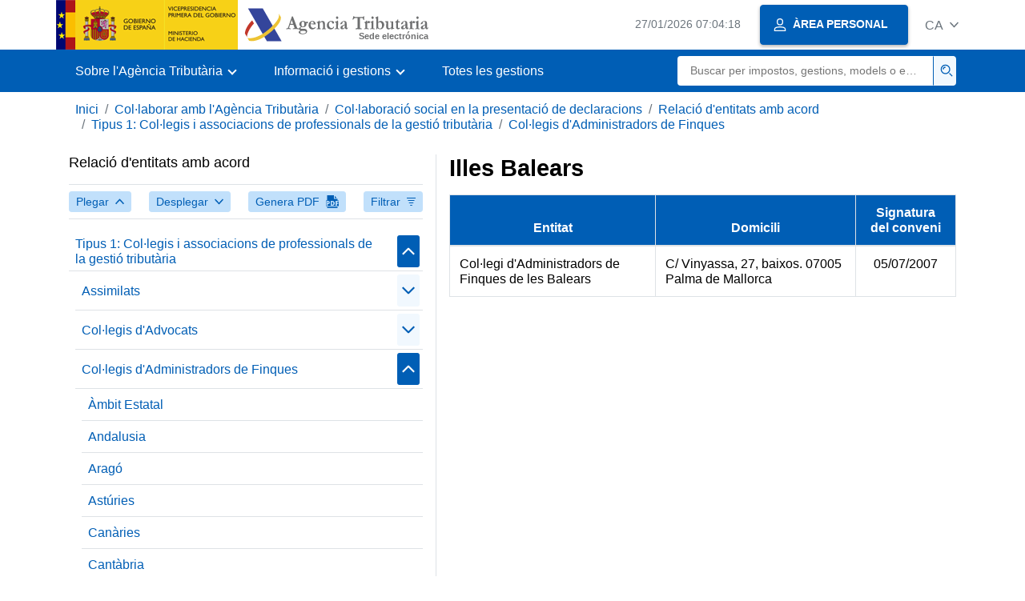

--- FILE ---
content_type: text/html;charset=UTF-8
request_url: https://sede.agenciatributaria.gob.es/Sede/ca_es/colaborar-agencia-tributaria/colaboracion-social-presentacion-declaraciones/relacion-entidades-acuerdo/tipo-1-colegios-asociaciones-profesionales-tributaria/colegios-administradores-fincas/illes-balears.html
body_size: 2943
content:
<!DOCTYPE html>
<html lang="ca">
<head>
	<meta charset="utf-8">
    <meta name="site" content="Sede">
	<link href="/static_files/common/css/aeat.07.css" rel="stylesheet" type="text/css">
<meta title="AEATviewport" content="width=device-width, initial-scale=1.0" name="viewport">
<title>Agència Tributària: Illes Balears</title><meta name="ObjectId" content="155d4fd4ddd23710VgnVCM100000dc381e0aRCRD"><meta name="tema" content="Colaborar con la Agencia Tributaria"><meta name="temaId" content="6fc85e59922ec610VgnVCM100000dc381e0aRCRD"><meta name="subTema" content="Colaboración social en la presentación de declaraciones"><meta name="subTemaId" content="62e730edcc680710VgnVCM100000dc381e0aRCRD"><meta name="keyword" content="Col·laborar amb l'Agència Tributària, Col·laboració social en la presentació de declaracions">
<meta name="detalle" content="manuales"> 
</head>
<body>
	<div id="body" class="s_Sede p_estandar t_manuales">
		<header id="AEAT_header" class="header_aeat d-print-none d-app-none">
    <!-- CABECERA -->
   	<!--googleoff: index-->
	<a class="focus-only" href="#acc-main">Salta al contingut principal</a>
	<div class="header-sup_aeat w-100">
	  <div class="container">	  		
		<div class="row">
		<!-- CABECERA IZQUIERDA-->
	   	<div id="topIzquierda" class="pl-0"><nav class="header-contLogos_aeat"><a href="/Sede/ca_es/inicio.html" title="Pàgina d'inici" class="header-logosPrincipales_aeat"><span class="logoGobierno Sede">Logotip del Govern d'Espanya </span><span class="logoAEAT logoSite logoSede ml-2 overflow-hidden">Logotip Organisme</span></a></nav></div><!-- CABECERA IZQUIERDA FIN -->
</div>
	  </div>	
	</div>
	<!--googleon: index-->
	<!-- CABECERA FIN -->
    <!-- MENU -->
   	<!--googleoff: index--><div class="w-100 bg-primary p-1"><div class="container"><div class="row justify-content-between align-items-center"><button class="header-btnMovil_aeat text-white d-lg-none col-2 btn btn-link" type="button" id="menuPrincipal"><i class="aeat-ico fa-ico-menu ico-size-2 w-100" title="Obrir menú mòbil" aria-hidden="true" role="presentation"></i><span class="sr-only">Menú mòbil</span></button><nav id="aeat_menuPrincipal" class="navbar-dark navbar navbar-expand-lg p-0 col-12 col-xl-8 col-lg-9 d-none d-lg-flex" aria-label="Menú principal"><!--clase para movil: header-navMovil_aeat--><ul class="navbar-nav"><li class="nav-item"><a href="#" class="py-3 px-4 nav-link dropdown-toggle invisible" role="button"><span>Menú</span></a></li></ul></nav></div></div></div><!--googleon: index-->
<!-- MENU FIN -->
</header><nav aria-label="Migas navegación" class="js-nav-principal d-print-none d-app-none">
	<ol class="breadcrumb container bg-transparent px-md-4 px-3">           
<li class="d-none d-md-block breadcrumb-item"><a data-aeat-id="b3552c121d27c610VgnVCM100000dc381e0aRCRD" href="/Sede/ca_es/inicio.html">Inici</a></li><li class="d-none d-md-block breadcrumb-item"><a data-aeat-id="6fc85e59922ec610VgnVCM100000dc381e0aRCRD" href="/Sede/ca_es/colaborar-agencia-tributaria.html">Col·laborar amb l'Agència Tributària</a></li><li class="d-none d-md-block breadcrumb-item"><a data-aeat-id="62e730edcc680710VgnVCM100000dc381e0aRCRD" href="/Sede/ca_es/colaborar-agencia-tributaria/colaboracion-social-presentacion-declaraciones.html">Col·laboració social en la presentació de declaracions</a></li><li class="d-none d-md-block breadcrumb-item"><a data-aeat-id="ae283716b21a0710VgnVCM100000dc381e0aRCRD" href="/Sede/ca_es/colaborar-agencia-tributaria/colaboracion-social-presentacion-declaraciones/relacion-entidades-acuerdo.html">Relació d'entitats amb acord</a></li><li class="d-none d-md-block breadcrumb-item"><a data-aeat-id="db782fec7b323710VgnVCM100000dc381e0aRCRD" href="/Sede/ca_es/colaborar-agencia-tributaria/colaboracion-social-presentacion-declaraciones/relacion-entidades-acuerdo/tipo-1-colegios-asociaciones-profesionales-tributaria.html">Tipus 1: Col·legis i associacions de professionals de la gestió tributària</a></li><li class="breadcrumb-item breadcrumb-item__volver"><a data-aeat-id="3d882fec7b323710VgnVCM100000dc381e0aRCRD" href="/Sede/ca_es/colaborar-agencia-tributaria/colaboracion-social-presentacion-declaraciones/relacion-entidades-acuerdo/tipo-1-colegios-asociaciones-profesionales-tributaria/colegios-administradores-fincas.html"><i class="aeat-ico fa-ico-chevron-left ico-size-mini mr-2 d-md-none" aria-hidden="true" role="presentation"></i>Col·legis d'Administradors de Finques</a></li>
</ol>
</nav><div class="container container-text js-container container-print">
			<div class="row">

				<button class="d-lg-none btn btn-sm btn-secondary cursor-pointer pb-1 position-fixed left-0 bottom-0 z-index-1 m-3 shadow-sm d-print-none" data-toggle="modal" data-target="#indice-modal">
					<i class="aeat-ico fa-ico-indice-sm ico-size-1 mr-2" aria-hidden="true" role="presentation"></i>
		        	Índex
		      	</button>
<a id="manual-initial-page" href="/Sede/ca_es/colaborar-agencia-tributaria/colaboracion-social-presentacion-declaraciones/relacion-entidades-acuerdo.html" class="d-none">Relació d'entitats amb acord</a>
<div class="d-lg-block col-12 col-lg-5 border-lg-right js-aeat-modal-lg d-print-none" id="indice-modal">
</div>
<main class="col-12 col-lg-7 my-3 my-lg-0 col-print-12 print-m-0 print-p-0" id="acc-main">
					<h1 id="js-nombre-canal" class="font-weight-bold mb-3">Illes Balears</h1><table border="1">
<thead>
<tr><th class="texto_cen">Entitat</th><th class="texto_cen">Domicili</th><th class="texto_cen">Signatura del conveni</th></tr>
</thead>
<tbody>
<tr>
<td>Col·legi d'Administradors de Finques de les Balears</td>
<td>C/ Vinyassa, 27, baixos. 07005 Palma de Mallorca</td>
<td class="texto_cen">05/07/2007</td>
</tr>
</tbody>
</table><!--MODAL IMPRESIÓN--><div class="modal fade js-no-imprimir" id="htmlToPdfModal" tabindex="-1" role="dialog" aria-labelledby="htmlToPdfModalTitle" aria-hidden="true"><div class="modal-dialog" role="document"><form class="modal-content"><div class="modal-header"><p class="modal-title d-flex align-items-center" id="htmlToPdfModalTitle"><i class="aeat-ico fa-ico-pdf ico-size-2 mr-2 text-primary" role="presentation" aria-hidden="true"></i>Genera PDF</p><button type="button" class="close cursor-pointer" data-dismiss="modal" aria-label="Close"><i class="aeat-ico fa-ico-cerrar-sm ico-size-2" role="presentation" aria-hidden="true"></i><span class="sr-only">Tancar</span></button></div><div class="modal-body"><p>La generació del PDF pot trigar diversos minuts depenent de la quantitat d'informació.</p><p>Seleccioni la informació que desitgi incloure en el PDF:</p><ul id="type-pdf-selector" class="list-unstyled pl-3 js-aeat-group-switch"><li class="mb-2"><div class="custom-control custom-switch"><input type="radio" class="custom-control-input" id="pdf-Apartado" value="Apartado" name="type-pdf-selector"><label class="custom-control-label" for="pdf-Apartado">Pàgina actual</label></div></li><li class="mb-2"><div class="custom-control custom-switch"><input type="radio" class="custom-control-input" id="pdf-SubApartados" value="SubApartados" name="type-pdf-selector"><label class="custom-control-label" for="pdf-SubApartados">Apartat actual i subapartats</label></div></li><li class="mb-2"><div class="custom-control custom-switch"><input type="radio" class="custom-control-input" id="pdf-Todo" value="Todo" name="type-pdf-selector"><label class="custom-control-label" for="pdf-Todo">Tot el document</label></div></li></ul><p>Pot cancel·lar la generació del PDF en qualsevol moment.</p></div><div class="modal-footer"><button type="button" class="btn btn-secondary" data-dismiss="modal">Cancel·la</button><button id="btn-continue-to-pdf" type="button" class="btn btn-primary" disabled>Continua</button></div></form></div></div><!-- FIN MODAL IMPRESIÓN --></main>
</div>
   		</div> 
  		<!--googleoff: index-->
  		<footer class="bg-primary d-print-none d-app-none d-inline-block w-100">
<noscript><div class="container py-3"><div class="row"><a class="text-white" href="https://sede.agenciatributaria.gob.es/Sede/ca_es/condiciones-uso-sede-electronica/accesibilidad/declaracion-accesibilidad.html">Accessibilitat</a></div></div></noscript><div id="js-pie-fecha-social" class="container pb-3"><div class="row"><div id="last-update" class="col mb-2"><p class="small text-center text-white mb-0">Pàgina actualitzada: <time datetime="2025-12-23">23/desembre/2025</time></p></div></div></div></footer><!--googleon: index--> 
	</div>
	<div class="d-none">
   <span class="js-responsive d-xs-block"></span>
   <span class="js-responsive d-sm-block"></span>
   <span class="js-responsive d-md-block"></span>
   <span class="js-responsive d-lg-block"></span>
   <span class="js-responsive d-xl-block"></span>
   <span class="js-responsive d-xxl-block"></span>
   <span class="js-responsive d-xxxl-block"></span>
 </div>
<link href="/static_files/common/css/aeat.07.print.css" rel="stylesheet" type="text/css">
<script type="text/javascript" charset="UTF-8" src="/static_files/ca_es/common/script/aeat.07.js"></script>
</body>
</html>


--- FILE ---
content_type: text/html;charset=UTF-8
request_url: https://sede.agenciatributaria.gob.es/Sede/ca_es/colaborar-agencia-tributaria/colaboracion-social-presentacion-declaraciones/relacion-entidades-acuerdo.html
body_size: 17336
content:
<!DOCTYPE html>
<html lang="ca">
<head>
	<meta charset="utf-8">
    <meta name="site" content="Sede">
	<link href="/static_files/common/css/aeat.07.css" rel="stylesheet" type="text/css">
<meta title="AEATviewport" content="width=device-width, initial-scale=1.0" name="viewport">
<title>Agència Tributària: Relació d'entitats amb acord</title><meta name="description" content="Relació de les entitats que han signat acords de col·laboració (actualitzada a 19 de desembre de 2025)"><meta name="ObjectId" content="ae283716b21a0710VgnVCM100000dc381e0aRCRD"><meta name="tema" content="Colaborar con la Agencia Tributaria"><meta name="temaId" content="6fc85e59922ec610VgnVCM100000dc381e0aRCRD"><meta name="subTema" content="Colaboración social en la presentación de declaraciones"><meta name="subTemaId" content="62e730edcc680710VgnVCM100000dc381e0aRCRD"><meta name="keyword" content="Col·laborar amb l'Agència Tributària, Col·laboració social en la presentació de declaracions">
<meta name="detalle" content="manuales"> 
</head>
<body>
	<div id="body" class="s_Sede p_estandar t_manuales">
		<header id="AEAT_header" class="header_aeat d-print-none d-app-none">
    <!-- CABECERA -->
   	<!--googleoff: index-->
	<a class="focus-only" href="#acc-main">Salta al contingut principal</a>
	<div class="header-sup_aeat w-100">
	  <div class="container">	  		
		<div class="row">
		<!-- CABECERA IZQUIERDA-->
	   	<div id="topIzquierda" class="pl-0"><nav class="header-contLogos_aeat"><a href="/Sede/ca_es/inicio.html" title="Pàgina d'inici" class="header-logosPrincipales_aeat"><span class="logoGobierno Sede">Logotip del Govern d'Espanya </span><span class="logoAEAT logoSite logoSede ml-2 overflow-hidden">Logotip Organisme</span></a></nav></div><!-- CABECERA IZQUIERDA FIN -->
</div>
	  </div>	
	</div>
	<!--googleon: index-->
	<!-- CABECERA FIN -->
    <!-- MENU -->
   	<!--googleoff: index--><div class="w-100 bg-primary p-1"><div class="container"><div class="row justify-content-between align-items-center"><button class="header-btnMovil_aeat text-white d-lg-none col-2 btn btn-link" type="button" id="menuPrincipal"><i class="aeat-ico fa-ico-menu ico-size-2 w-100" title="Obrir menú mòbil" aria-hidden="true" role="presentation"></i><span class="sr-only">Menú mòbil</span></button><nav id="aeat_menuPrincipal" class="navbar-dark navbar navbar-expand-lg p-0 col-12 col-xl-8 col-lg-9 d-none d-lg-flex" aria-label="Menú principal"><!--clase para movil: header-navMovil_aeat--><ul class="navbar-nav"><li class="nav-item"><a href="#" class="py-3 px-4 nav-link dropdown-toggle invisible" role="button"><span>Menú</span></a></li></ul></nav></div></div></div><!--googleon: index-->
<!-- MENU FIN -->
</header><nav aria-label="Migas navegación" class="js-nav-principal d-print-none d-app-none">
	<ol class="breadcrumb container bg-transparent px-md-4 px-3">           
<li class="d-none d-md-block breadcrumb-item"><a data-aeat-id="b3552c121d27c610VgnVCM100000dc381e0aRCRD" href="/Sede/ca_es/inicio.html">Inici</a></li><li class="d-none d-md-block breadcrumb-item"><a data-aeat-id="6fc85e59922ec610VgnVCM100000dc381e0aRCRD" href="/Sede/ca_es/colaborar-agencia-tributaria.html">Col·laborar amb l'Agència Tributària</a></li><li class="breadcrumb-item breadcrumb-item__volver"><a data-aeat-id="62e730edcc680710VgnVCM100000dc381e0aRCRD" href="/Sede/ca_es/colaborar-agencia-tributaria/colaboracion-social-presentacion-declaraciones.html"><i class="aeat-ico fa-ico-chevron-left ico-size-mini mr-2 d-md-none" aria-hidden="true" role="presentation"></i>Col·laboració social en la presentació de declaracions</a></li>
</ol>
</nav><div class="container container-text js-container container-print">
			<div class="row">

				<button class="d-lg-none btn btn-sm btn-secondary cursor-pointer pb-1 position-fixed left-0 bottom-0 z-index-1 m-3 shadow-sm d-print-none" data-toggle="modal" data-target="#indice-modal">
					<i class="aeat-ico fa-ico-indice-sm ico-size-1 mr-2" aria-hidden="true" role="presentation"></i>
		        	Índex
		      	</button>
<div class="d-lg-block col-12 col-lg-5 border-lg-right js-aeat-modal-lg d-print-none" id="indice-modal">
<aside class="w-100 row mx-0 mb-3"><div class="d-flex justify-content-between w-100"><h2 class="h4 mb-3" data-aeat-id="ae283716b21a0710VgnVCM100000dc381e0aRCRD"><span class="sr-only">Índex de </span>Relació d'entitats amb acord</h2><button type="button" class="close cursor-pointer d-lg-none ml-2 align-self-start" data-dismiss="modal" aria-label="Cerrar"><i class="aeat-ico fa-ico-cerrar-sm ico-size-2" aria-hidden="true" role="presentation"></i></button></div><div class="d-print-none border-top border-bottom py-2 d-flex w-100 justify-content-between"><button class="btn btn-light-primary text-primary btn-sm d-flex align-items-center cursor-pointer js-btn-plegar-todo" type="button" data-target=".multi-collapse" aria-expanded="false" aria-controls=""><span class="d-none d-xs-block">Plegar</span><i class="aeat-ico fa-ico-chevron-up ico-size-mini ml-xs-2" role="presentation" aria-hidden="true"></i></button><button class="btn btn-light-primary btn-light-primary text-primary btn-sm d-flex align-items-center cursor-pointer js-btn-desplegar-todo" type="button" data-target=".multi-collapse" aria-expanded="false" aria-controls=""><span class="d-none d-xs-block">Desplegar</span><i class="aeat-ico fa-ico-chevron-down ico-size-mini ml-xs-2" role="presentation" aria-hidden="true"></i></button><button class="btn btn-light-primary text-primary btn-sm d-flex d-app-none align-items-center cursor-pointer js-btn-to-pdf" type="button"><span class="d-none d-xs-block">Genera PDF</span><i class="aeat-ico fa-ico-pdf ico-size-1 ml-xs-2 text-primary" role="presentation" aria-hidden="true"></i></button><button class="btn btn-light-primary text-primary btn-sm d-flex align-items-center cursor-pointer" type="button" data-toggle="collapse" href="#filtros" aria-expanded="false" aria-controls="filtros"><span class="d-none d-sm-block">Filtrar</span><i class="aeat-ico fa-ico-filtrar-sm ico-size-mini ml-sm-2" role="presentation" aria-hidden="true"></i></button></div><div class="mt-3 w-100 collapse" id="filtros"><label for="slc-filtro-manual">Filtrar per nom</label><select class="js-aeat-select" id="slc-filtro-manual" data-placeholder="Filtrar por nombre"><option value="" selected></option><option value="4f893d8bb4a24710VgnVCM100000dc381e0aRCRD">Àmbit Estatal</option><option value="af6ef9bfe8743710VgnVCM100000dc381e0aRCRD">Catalunya</option><option value="159b89aac6c45910VgnVCM100000dc381e0aRCRD">País Basc</option><option value="f30e8dadb41f1810VgnVCM100000dc381e0aRCRD">Navarra</option><option value="785bf9bfe8743710VgnVCM100000dc381e0aRCRD">Extremadura</option><option value="797497537f653710VgnVCM100000dc381e0aRCRD">Canàries</option><option value="f7c82fec7b323710VgnVCM100000dc381e0aRCRD">Col·legis de Gestors Administratius</option><option value="3024baf841024710VgnVCM100000dc381e0aRCRD">Extremadura</option><option value="0abf635e000b0710VgnVCM100000dc381e0aRCRD">Illes Balears</option><option value="11c08d9c5d733710VgnVCM100000dc381e0aRCRD">Catalunya</option><option value="db782fec7b323710VgnVCM100000dc381e0aRCRD">Tipus 1: Col·legis i associacions de professionals de la gestió tributària</option><option value="91598b326a504710VgnVCM100000dc381e0aRCRD">Castella-la Manxa</option><option value="a5a82fec7b323710VgnVCM100000dc381e0aRCRD">Assimilats</option><option value="c8dd635e000b0710VgnVCM100000dc381e0aRCRD">Tipus 6: Grups de societats</option><option value="3697f9bfe8743710VgnVCM100000dc381e0aRCRD">Gestores de Fons</option><option value="360cf9bfe8743710VgnVCM100000dc381e0aRCRD">Madrid</option><option value="7a21c0fa2cc43710VgnVCM100000dc381e0aRCRD">Galícia</option><option value="1a7872c5e8b04710VgnVCM100000dc381e0aRCRD">Illes Balears</option><option value="f851c866c08c3710VgnVCM100000dc381e0aRCRD">Múrcia</option><option value="76b572c5e8b04710VgnVCM100000dc381e0aRCRD">Comunitat Valenciana</option><option value="2b3d1315a3e23710VgnVCM100000dc381e0aRCRD">País Basc</option><option value="72508b326a504710VgnVCM100000dc381e0aRCRD">Àmbit Estatal</option><option value="82b0f9bfe8743710VgnVCM100000dc381e0aRCRD">Illes Balears</option><option value="d645c0fa2cc43710VgnVCM100000dc381e0aRCRD">Àmbit Estatal</option><option value="22bc4fd4ddd23710VgnVCM100000dc381e0aRCRD">Extremadura</option><option value="5346e308e3753710VgnVCM100000dc381e0aRCRD">Comunitat Valenciana</option><option value="67d74fd4ddd23710VgnVCM100000dc381e0aRCRD">Cantàbria</option><option value="5e4a3d8bb4a24710VgnVCM100000dc381e0aRCRD">Illes Balears</option><option value="cc618d9c5d733710VgnVCM100000dc381e0aRCRD">Múrcia</option><option value="cecf8b326a504710VgnVCM100000dc381e0aRCRD">País Basc</option><option value="48a472c5e8b04710VgnVCM100000dc381e0aRCRD">Canàries</option><option value="4c643111eb823710VgnVCM100000dc381e0aRCRD">Castella-la Manxa</option><option value="7bcdc0fa2cc43710VgnVCM100000dc381e0aRCRD">Comunitat Valenciana</option><option value="5c798b326a504710VgnVCM100000dc381e0aRCRD">Extremadura</option><option value="55963111eb823710VgnVCM100000dc381e0aRCRD">Comunitat Valenciana</option><option value="eb77f9bfe8743710VgnVCM100000dc381e0aRCRD">Cambres de comerç</option><option value="2da53111eb823710VgnVCM100000dc381e0aRCRD">Galícia</option><option value="5bf9d57260524710VgnVCM100000dc381e0aRCRD">Navarra</option><option value="8a933111eb823710VgnVCM100000dc381e0aRCRD">Canàries</option><option value="10d98d9c5d733710VgnVCM100000dc381e0aRCRD">Astúries</option><option value="fc53d78379233710VgnVCM100000dc381e0aRCRD">Astúries</option><option value="582bc7b010853710VgnVCM100000dc381e0aRCRD">Catalunya</option><option value="2010f9bfe8743710VgnVCM100000dc381e0aRCRD">Castella-la Manxa</option><option value="278f8b326a504710VgnVCM100000dc381e0aRCRD">Madrid</option><option value="d89f635e000b0710VgnVCM100000dc381e0aRCRD">Galícia</option><option value="67d64fd4ddd23710VgnVCM100000dc381e0aRCRD">Àmbit Estatal</option><option value="96d0c866c08c3710VgnVCM100000dc381e0aRCRD">Extremadura</option><option value="5057eceab8924710VgnVCM100000dc381e0aRCRD">Castella-la Manxa</option><option value="a57dc0fa2cc43710VgnVCM100000dc381e0aRCRD">Galícia</option><option value="f613e308e3753710VgnVCM100000dc381e0aRCRD">Andalusia</option><option value="0ce78b326a504710VgnVCM100000dc381e0aRCRD">Castella-la Manxa</option><option value="6b89e308e3753710VgnVCM100000dc381e0aRCRD">Comunitat Valenciana</option><option value="4b6c8d9c5d733710VgnVCM100000dc381e0aRCRD">Galícia</option><option value="17ec8d9c5d733710VgnVCM100000dc381e0aRCRD">La Rioja</option><option value="57a5a5c332333710VgnVCM100000dc381e0aRCRD">Illes Balears</option><option value="776a4fd4ddd23710VgnVCM100000dc381e0aRCRD">Canàries</option><option value="5d658b0362823710VgnVCM100000dc381e0aRCRD">Canàries</option><option value="9f513111eb823710VgnVCM100000dc381e0aRCRD">Astúries</option><option value="02944fd4ddd23710VgnVCM100000dc381e0aRCRD">Catalunya</option><option value="91593d8bb4a24710VgnVCM100000dc381e0aRCRD">Múrcia</option><option value="812ef9bfe8743710VgnVCM100000dc381e0aRCRD">Canàries</option><option value="dc8d8d9c5d733710VgnVCM100000dc381e0aRCRD">Navarra</option><option value="a9bb89aac6c45910VgnVCM100000dc381e0aRCRD">Catalunya</option><option value="32b5821935433710VgnVCM100000dc381e0aRCRD">Àmbit Estatal</option><option value="a29a8d9c5d733710VgnVCM100000dc381e0aRCRD">Cantàbria</option><option value="4f38d57260524710VgnVCM100000dc381e0aRCRD">Tipus 13: Empreses subministradores de programa</option><option value="b7150b671f7ef810VgnVCM100000dc381e0aRCRD">Àmbit Estatal</option><option value="1faf7e71e2253710VgnVCM100000dc381e0aRCRD">País Basc</option><option value="4e818d9c5d733710VgnVCM100000dc381e0aRCRD">Navarra</option><option value="01a972c5e8b04710VgnVCM100000dc381e0aRCRD">Madrid</option><option value="2fc53111eb823710VgnVCM100000dc381e0aRCRD">Illes Balears</option><option value="6e1cc0fa2cc43710VgnVCM100000dc381e0aRCRD">Castella i Lleó</option><option value="cb908d9c5d733710VgnVCM100000dc381e0aRCRD">Castella i Lleó</option><option value="58274fd4ddd23710VgnVCM100000dc381e0aRCRD">Aragó</option><option value="2d8a9264bb8b3710VgnVCM100000dc381e0aRCRD">Illes Balears</option><option value="ad8a5f4998014710VgnVCM100000dc381e0aRCRD">Múrcia</option><option value="c4da72c5e8b04710VgnVCM100000dc381e0aRCRD">Ajuntaments i altres Corporacions locals</option><option value="6494d78379233710VgnVCM100000dc381e0aRCRD">Castella-la Manxa</option><option value="ecbd8d9c5d733710VgnVCM100000dc381e0aRCRD">Comunitat Valenciana</option><option value="288972c5e8b04710VgnVCM100000dc381e0aRCRD">Àmbit Estatal</option><option value="b84df9bfe8743710VgnVCM100000dc381e0aRCRD">Àmbit Estatal</option><option value="6b1872c5e8b04710VgnVCM100000dc381e0aRCRD">Catalunya</option><option value="685f8b326a504710VgnVCM100000dc381e0aRCRD">Illes Balears</option><option value="00db89aac6c45910VgnVCM100000dc381e0aRCRD">Andalusia</option><option value="90a0c866c08c3710VgnVCM100000dc381e0aRCRD">Catalunya</option><option value="6cd63c91a78c9910VgnVCM100000dc381e0aRCRD">La Rioja</option><option value="a46c89aac6c45910VgnVCM100000dc381e0aRCRD">Extremadura</option><option value="9936e749b77c5910VgnVCM100000dc381e0aRCRD">Múrcia</option><option value="c22d8d9c5d733710VgnVCM100000dc381e0aRCRD">Múrcia</option><option value="3a095f4998014710VgnVCM100000dc381e0aRCRD">Madrid</option><option value="6e08ca3d08d23710VgnVCM100000dc381e0aRCRD">Àmbit Estatal</option><option value="486ac7b010853710VgnVCM100000dc381e0aRCRD">Àmbit Estatal</option><option value="48ab89aac6c45910VgnVCM100000dc381e0aRCRD">Galícia</option><option value="7bb78d9c5d733710VgnVCM100000dc381e0aRCRD">Àmbit Estatal</option><option value="ff9bd57260524710VgnVCM100000dc381e0aRCRD">Aragó</option><option value="3e8b89aac6c45910VgnVCM100000dc381e0aRCRD">Madrid</option><option value="11f53111eb823710VgnVCM100000dc381e0aRCRD">La Rioja</option><option value="70692ab238833710VgnVCM100000dc381e0aRCRD">Canàries</option><option value="c6693111eb823710VgnVCM100000dc381e0aRCRD">Múrcia</option><option value="f37cc0fa2cc43710VgnVCM100000dc381e0aRCRD">Catalunya</option><option value="f30bc0fa2cc43710VgnVCM100000dc381e0aRCRD">Andalusia</option><option value="f0e9baf841024710VgnVCM100000dc381e0aRCRD">Castella i Lleó</option><option value="98ca3d8bb4a24710VgnVCM100000dc381e0aRCRD">Comunitat Valenciana</option><option value="e56a3d8bb4a24710VgnVCM100000dc381e0aRCRD">Madrid</option><option value="770a3d8bb4a24710VgnVCM100000dc381e0aRCRD">Catalunya</option><option value="b0a7f9bfe8743710VgnVCM100000dc381e0aRCRD">Gremis, Associacions Professionals, Associacions d'Autònoms, etc.</option><option value="b5795b6975333710VgnVCM100000dc381e0aRCRD">País Basc</option><option value="b9393d8bb4a24710VgnVCM100000dc381e0aRCRD">Madrid</option><option value="69ec4fd4ddd23710VgnVCM100000dc381e0aRCRD">Galícia</option><option value="c5793d8bb4a24710VgnVCM100000dc381e0aRCRD">Comunitat Valenciana</option><option value="a505e308e3753710VgnVCM100000dc381e0aRCRD">Madrid</option><option value="a0eac7b010853710VgnVCM100000dc381e0aRCRD">Cantàbria</option><option value="a91a4fd4ddd23710VgnVCM100000dc381e0aRCRD">Astúries</option><option value="bc01f9bfe8743710VgnVCM100000dc381e0aRCRD">Comunitat Valenciana</option><option value="019dc0fa2cc43710VgnVCM100000dc381e0aRCRD">La Rioja</option><option value="e111c866c08c3710VgnVCM100000dc381e0aRCRD">Illes Balears</option><option value="ad664fd4ddd23710VgnVCM100000dc381e0aRCRD">Comunitat Valenciana</option><option value="e920c0fa2cc43710VgnVCM100000dc381e0aRCRD">Catalunya</option><option value="175d8b326a504710VgnVCM100000dc381e0aRCRD">Canàries</option><option value="0260f9bfe8743710VgnVCM100000dc381e0aRCRD">Catalunya</option><option value="63ea72c5e8b04710VgnVCM100000dc381e0aRCRD">Universitats - unes altres Administracions Públiques</option><option value="64408c75b8714710VgnVCM100000dc381e0aRCRD">Àmbit Estatal</option><option value="99e08c75b8714710VgnVCM100000dc381e0aRCRD">Tipus 7: Associacions del sector de l'automoció</option><option value="92a8d57260524710VgnVCM100000dc381e0aRCRD">Andalusia</option><option value="76395f4998014710VgnVCM100000dc381e0aRCRD">Comunitat Valenciana</option><option value="68fbd57260524710VgnVCM100000dc381e0aRCRD">Cantàbria</option><option value="0e26a5c332333710VgnVCM100000dc381e0aRCRD">Múrcia</option><option value="854a8d9c5d733710VgnVCM100000dc381e0aRCRD">Canàries</option><option value="6c06821935433710VgnVCM100000dc381e0aRCRD">Aragó</option><option value="b872d78379233710VgnVCM100000dc381e0aRCRD">Àmbit Estatal</option><option value="7a6f635e000b0710VgnVCM100000dc381e0aRCRD">Andalusia</option><option value="8889d57260524710VgnVCM100000dc381e0aRCRD">Catalunya</option><option value="5fe5821935433710VgnVCM100000dc381e0aRCRD">Andalusia</option><option value="96f82fec7b323710VgnVCM100000dc381e0aRCRD">Col·legis de Titulats Mercantils</option><option value="f7b82fec7b323710VgnVCM100000dc381e0aRCRD">Col·legis d'Economistes</option><option value="39f472c5e8b04710VgnVCM100000dc381e0aRCRD">Castella i Lleó</option><option value="84674fd4ddd23710VgnVCM100000dc381e0aRCRD">Astúries</option><option value="563b9264bb8b3710VgnVCM100000dc381e0aRCRD">Madrid</option><option value="71dec866c08c3710VgnVCM100000dc381e0aRCRD">Aragó</option><option value="684a45b9c59b3710VgnVCM100000dc381e0aRCRD">Castella-la Manxa</option><option value="98eec866c08c3710VgnVCM100000dc381e0aRCRD">Astúries</option><option value="913b3d8bb4a24710VgnVCM100000dc381e0aRCRD">Castella i Lleó</option><option value="d5aec866c08c3710VgnVCM100000dc381e0aRCRD">Andalusia</option><option value="5efcf9bfe8743710VgnVCM100000dc381e0aRCRD">Comunitat Valenciana</option><option value="2a2f8b326a504710VgnVCM100000dc381e0aRCRD">Extremadura</option><option value="87994fd4ddd23710VgnVCM100000dc381e0aRCRD">Aragó</option><option value="d3092fec7b323710VgnVCM100000dc381e0aRCRD">Tècnics Tributaris i Assessors Fiscals</option><option value="d793e308e3753710VgnVCM100000dc381e0aRCRD">Canàries</option><option value="8bb78b326a504710VgnVCM100000dc381e0aRCRD">Astúries</option><option value="2089baf841024710VgnVCM100000dc381e0aRCRD">Astúries</option><option value="aa9872c5e8b04710VgnVCM100000dc381e0aRCRD">Múrcia</option><option value="830b8d9c5d733710VgnVCM100000dc381e0aRCRD">Castella i Lleó</option><option value="86ef8b326a504710VgnVCM100000dc381e0aRCRD">Comunitat Valenciana</option><option value="0543d78379233710VgnVCM100000dc381e0aRCRD">Aragó</option><option value="07cb8b326a504710VgnVCM100000dc381e0aRCRD">Andalusia</option><option value="05d34fd4ddd23710VgnVCM100000dc381e0aRCRD">Andalusia</option><option value="35ecc0fa2cc43710VgnVCM100000dc381e0aRCRD">Extremadura</option><option value="d66b9c6ee57e3710VgnVCM100000dc381e0aRCRD">Caixes d'Estalvis</option><option value="148b9c6ee57e3710VgnVCM100000dc381e0aRCRD">Altres</option><option value="b74f635e000b0710VgnVCM100000dc381e0aRCRD">Àmbit estatal</option><option value="6674fa7a61aa6910VgnVCM100000dc381e0aRCRD">Canàries</option><option value="f94872c5e8b04710VgnVCM100000dc381e0aRCRD">Extremadura</option><option value="017a0e51b43c6910VgnVCM100000dc381e0aRCRD">Castella-la Manxa</option><option value="d4544fd4ddd23710VgnVCM100000dc381e0aRCRD">Cantàbria</option><option value="38bbd57260524710VgnVCM100000dc381e0aRCRD">Astúries</option><option value="55c91315a3e23710VgnVCM100000dc381e0aRCRD">Catalunya</option><option value="efe945b9c59b3710VgnVCM100000dc381e0aRCRD">Cantàbria</option><option value="b80b5f4998014710VgnVCM100000dc381e0aRCRD">Tipus 5: Empreses per realitzar gestions en nom dels seus treballadors</option><option value="45163111eb823710VgnVCM100000dc381e0aRCRD">Madrid</option><option value="d794e308e3753710VgnVCM100000dc381e0aRCRD">Galícia</option><option value="cdc18d9c5d733710VgnVCM100000dc381e0aRCRD">País Basc</option><option value="69318d9c5d733710VgnVCM100000dc381e0aRCRD">Madrid</option><option value="f079d57260524710VgnVCM100000dc381e0aRCRD">Castella i Lleó</option><option value="ab9b89aac6c45910VgnVCM100000dc381e0aRCRD">Aragó</option><option value="a8fac7b010853710VgnVCM100000dc381e0aRCRD">Castella-la Manxa</option><option value="6858c3c1983c3710VgnVCM100000dc381e0aRCRD">Galícia</option><option value="1b74fa7a61aa6910VgnVCM100000dc381e0aRCRD">Castella i Lleó</option><option value="5165e308e3753710VgnVCM100000dc381e0aRCRD">Múrcia</option><option value="9c074fd4ddd23710VgnVCM100000dc381e0aRCRD">Andalusia</option><option value="c029baf841024710VgnVCM100000dc381e0aRCRD">Àmbit Estatal</option><option value="9c308d9c5d733710VgnVCM100000dc381e0aRCRD">Astúries</option><option value="13bdc0fa2cc43710VgnVCM100000dc381e0aRCRD">Múrcia</option><option value="67d472c5e8b04710VgnVCM100000dc381e0aRCRD">Castella-la Manxa</option><option value="6d1b9264bb8b3710VgnVCM100000dc381e0aRCRD">La Rioja</option><option value="b071c866c08c3710VgnVCM100000dc381e0aRCRD">Comunitat Valenciana</option><option value="c734baf841024710VgnVCM100000dc381e0aRCRD">Illes Balears</option><option value="2162c0fa2cc43710VgnVCM100000dc381e0aRCRD">Comunitat Valenciana</option><option value="3f30c866c08c3710VgnVCM100000dc381e0aRCRD">Castella i Lleó</option><option value="ed782fec7b323710VgnVCM100000dc381e0aRCRD">Col·legis d'Advocats</option><option value="c1150b671f7ef810VgnVCM100000dc381e0aRCRD">Entitats Privades. Grups de Societats i IVA</option><option value="e64ef9bfe8743710VgnVCM100000dc381e0aRCRD">Castella i Lleó</option><option value="07bfc0fa2cc43710VgnVCM100000dc381e0aRCRD">Castella-la Manxa</option><option value="4a041e76ec94a910VgnVCM100000dc381e0aRCRD">Andalusia</option><option value="9d3cf9bfe8743710VgnVCM100000dc381e0aRCRD">Múrcia</option><option value="dfb472c5e8b04710VgnVCM100000dc381e0aRCRD">Cantàbria</option><option value="d977a36f5d153710VgnVCM100000dc381e0aRCRD">Andalusia</option><option value="407ff9bfe8743710VgnVCM100000dc381e0aRCRD">Àmbit Estatal</option><option value="54983d8bb4a24710VgnVCM100000dc381e0aRCRD">Galícia</option><option value="a5e18d9c5d733710VgnVCM100000dc381e0aRCRD">Comunitat Valenciana</option><option value="41049264bb8b3710VgnVCM100000dc381e0aRCRD">Andalusia</option><option value="e3d78b326a504710VgnVCM100000dc381e0aRCRD">Canàries</option><option value="47d82fec7b323710VgnVCM100000dc381e0aRCRD">Col·legis de Graduats Socials</option><option value="6f8b4fd4ddd23710VgnVCM100000dc381e0aRCRD">Castella-la Manxa</option><option value="04cdf9bfe8743710VgnVCM100000dc381e0aRCRD">Aragó</option><option value="58d93d8bb4a24710VgnVCM100000dc381e0aRCRD">Castella-la Manxa</option><option value="26ef635e000b0710VgnVCM100000dc381e0aRCRD">Comunitat Valenciana</option><option value="c96a45b9c59b3710VgnVCM100000dc381e0aRCRD">Castella i Lleó</option><option value="54ebc0fa2cc43710VgnVCM100000dc381e0aRCRD">Castella-la Manxa</option><option value="3afa1315a3e23710VgnVCM100000dc381e0aRCRD">Galícia</option><option value="00c93d8bb4a24710VgnVCM100000dc381e0aRCRD">Astúries</option><option value="ba2c7e71e2253710VgnVCM100000dc381e0aRCRD">Catalunya</option><option value="074b3d8bb4a24710VgnVCM100000dc381e0aRCRD">Madrid</option><option value="38bc1315a3e23710VgnVCM100000dc381e0aRCRD">Múrcia</option><option value="775572c5e8b04710VgnVCM100000dc381e0aRCRD">Illes Balears</option><option value="155d4fd4ddd23710VgnVCM100000dc381e0aRCRD">Illes Balears</option><option value="1d608c75b8714710VgnVCM100000dc381e0aRCRD">Andalusia</option><option value="b35c8d9c5d733710VgnVCM100000dc381e0aRCRD">Extremadura</option><option value="6c88ca3d08d23710VgnVCM100000dc381e0aRCRD">Andalusia</option><option value="123b1315a3e23710VgnVCM100000dc381e0aRCRD">Illes Balears</option><option value="dfccf9bfe8743710VgnVCM100000dc381e0aRCRD">País Basc</option><option value="f0bac7b010853710VgnVCM100000dc381e0aRCRD">Astúries</option><option value="657772c5e8b04710VgnVCM100000dc381e0aRCRD">Cantàbria</option><option value="c219d57260524710VgnVCM100000dc381e0aRCRD">Astúries</option><option value="4357f9bfe8743710VgnVCM100000dc381e0aRCRD">Tipus 2: Associacions d'empresaris i altres col·legis professionals</option><option value="158b72c5e8b04710VgnVCM100000dc381e0aRCRD">Àmbit Estatal</option><option value="3d882fec7b323710VgnVCM100000dc381e0aRCRD">Col·legis d'Administradors de Finques</option><option value="6ca38b0362823710VgnVCM100000dc381e0aRCRD">Àmbit estatal</option><option value="3cf797537f653710VgnVCM100000dc381e0aRCRD">Castella i Lleó</option><option value="38013111eb823710VgnVCM100000dc381e0aRCRD">Aragó</option><option value="10df635e000b0710VgnVCM100000dc381e0aRCRD">Madrid</option><option value="41368b0362823710VgnVCM100000dc381e0aRCRD">Extremadura</option><option value="89792ab238833710VgnVCM100000dc381e0aRCRD">Cantàbria</option><option value="0ed0c0fa2cc43710VgnVCM100000dc381e0aRCRD">Extremadura</option><option value="5bf0c866c08c3710VgnVCM100000dc381e0aRCRD">Galícia</option><option value="2e9572c5e8b04710VgnVCM100000dc381e0aRCRD">Múrcia</option><option value="c110c0fa2cc43710VgnVCM100000dc381e0aRCRD">Castella i Lleó</option><option value="092ec0fa2cc43710VgnVCM100000dc381e0aRCRD">Andalusia</option><option value="8cf1c0fa2cc43710VgnVCM100000dc381e0aRCRD">Madrid</option><option value="d7ec7e71e2253710VgnVCM100000dc381e0aRCRD">Galícia</option><option value="c715a5c332333710VgnVCM100000dc381e0aRCRD">Extremadura</option><option value="abd08d9c5d733710VgnVCM100000dc381e0aRCRD">Extremadura</option><option value="f77b7e71e2253710VgnVCM100000dc381e0aRCRD">Castella i Lleó</option><option value="b3c8e308e3753710VgnVCM100000dc381e0aRCRD">Galícia</option><option value="9d763111eb823710VgnVCM100000dc381e0aRCRD">País Basc</option><option value="dadd635e000b0710VgnVCM100000dc381e0aRCRD">Entitats Privades. Grups de societats</option><option value="35ad8d9c5d733710VgnVCM100000dc381e0aRCRD">País Basc</option><option value="ef3572c5e8b04710VgnVCM100000dc381e0aRCRD">Galícia</option><option value="bbd44fd4ddd23710VgnVCM100000dc381e0aRCRD">Illes Balears</option><option value="8d2c8d9c5d733710VgnVCM100000dc381e0aRCRD">Catalunya</option><option value="4a4a5f4998014710VgnVCM100000dc381e0aRCRD">Catalunya</option><option value="6afa3d8bb4a24710VgnVCM100000dc381e0aRCRD">Tipus 14: Empreses col·laboradores en la presentació de documents electrònics de reemborsament (DIVA)</option><option value="8b7c7e71e2253710VgnVCM100000dc381e0aRCRD">Extremadura</option><option value="b141c866c08c3710VgnVCM100000dc381e0aRCRD">Madrid</option><option value="306a9264bb8b3710VgnVCM100000dc381e0aRCRD">Galícia</option><option value="1757f9bfe8743710VgnVCM100000dc381e0aRCRD">Associacions Agràries</option><option value="41d872c5e8b04710VgnVCM100000dc381e0aRCRD">Navarra</option><option value="04264fd4ddd23710VgnVCM100000dc381e0aRCRD">País Basc</option><option value="687ad57260524710VgnVCM100000dc381e0aRCRD">Àmbit Estatal</option><option value="cd0a5f4998014710VgnVCM100000dc381e0aRCRD">Aragó</option><option value="d9149264bb8b3710VgnVCM100000dc381e0aRCRD">Aragó</option><option value="bd3d8b326a504710VgnVCM100000dc381e0aRCRD">Astúries</option><option value="b9391315a3e23710VgnVCM100000dc381e0aRCRD">Castella i Lleó</option><option value="8942c0fa2cc43710VgnVCM100000dc381e0aRCRD">Múrcia</option><option value="64e3e308e3753710VgnVCM100000dc381e0aRCRD">Catalunya</option><option value="4899baf841024710VgnVCM100000dc381e0aRCRD">Canàries</option><option value="1cfec0fa2cc43710VgnVCM100000dc381e0aRCRD">Canàries</option><option value="ebe708173d2c3710VgnVCM100000dc381e0aRCRD">Extremadura</option><option value="259bf9bfe8743710VgnVCM100000dc381e0aRCRD">Illes Balears</option><option value="b60a5b6975333710VgnVCM100000dc381e0aRCRD">Comunitat Valenciana</option><option value="01295f4998014710VgnVCM100000dc381e0aRCRD">Múrcia</option><option value="94153111eb823710VgnVCM100000dc381e0aRCRD">Catalunya</option><option value="b380f9bfe8743710VgnVCM100000dc381e0aRCRD">Galícia</option><option value="67c7f9bfe8743710VgnVCM100000dc381e0aRCRD">Altres Associacions</option><option value="d67b9c6ee57e3710VgnVCM100000dc381e0aRCRD">Caixes Rurals - Cooperatives de Crèdit</option><option value="01be8b326a504710VgnVCM100000dc381e0aRCRD">Cantàbria</option><option value="efcd4fd4ddd23710VgnVCM100000dc381e0aRCRD">La Rioja</option><option value="aaf5baf841024710VgnVCM100000dc381e0aRCRD">Transportistes</option><option value="f821c866c08c3710VgnVCM100000dc381e0aRCRD">La Rioja</option><option value="32b7f9bfe8743710VgnVCM100000dc381e0aRCRD">Col·legis d'activitats no relacionades amb la gestió tributària</option><option value="8c2a1315a3e23710VgnVCM100000dc381e0aRCRD">Extremadura</option><option value="3fdb8b326a504710VgnVCM100000dc381e0aRCRD">Aragó</option><option value="0bfb4fd4ddd23710VgnVCM100000dc381e0aRCRD">Castella i Lleó</option><option value="8132e308e3753710VgnVCM100000dc381e0aRCRD">Àmbit Estatal</option><option value="79778b326a504710VgnVCM100000dc381e0aRCRD">Andalusia</option><option value="387a5f4998014710VgnVCM100000dc381e0aRCRD">Extremadura</option><option value="2bea72c5e8b04710VgnVCM100000dc381e0aRCRD">Sindicats</option><option value="ddde75ed6e0f1810VgnVCM100000dc381e0aRCRD">Tipus 16: Grups impost sobre determinats serveis digitals</option><option value="cdb54fd4ddd23710VgnVCM100000dc381e0aRCRD">Madrid</option><option value="d5985f4998014710VgnVCM100000dc381e0aRCRD">Castella-la Manxa</option><option value="b2da72c5e8b04710VgnVCM100000dc381e0aRCRD">Tipus 4: Ajuntaments, organismes públics, sindicats i entitats socials</option><option value="bc048b0362823710VgnVCM100000dc381e0aRCRD">Andalusia</option><option value="50ee8b326a504710VgnVCM100000dc381e0aRCRD">Castella i Lleó</option><option value="cf5b9c6ee57e3710VgnVCM100000dc381e0aRCRD">Bancs</option><option value="67d5e308e3753710VgnVCM100000dc381e0aRCRD">País Basc</option><option value="723e7e71e2253710VgnVCM100000dc381e0aRCRD">Múrcia</option><option value="b97bc0fa2cc43710VgnVCM100000dc381e0aRCRD">Cantàbria</option><option value="21f075ed6e0f1810VgnVCM100000dc381e0aRCRD">Àmbit estatal</option><option value="618ac7b010853710VgnVCM100000dc381e0aRCRD">Andalusia</option><option value="6ed5baf841024710VgnVCM100000dc381e0aRCRD">Agràries</option><option value="d29d7e71e2253710VgnVCM100000dc381e0aRCRD">Madrid</option><option value="e67cf9bfe8743710VgnVCM100000dc381e0aRCRD">Navarra</option><option value="efe93d8bb4a24710VgnVCM100000dc381e0aRCRD">Castella i Lleó</option><option value="9fa075ed6e0f1810VgnVCM100000dc381e0aRCRD">Grups IDSD</option><option value="680972c5e8b04710VgnVCM100000dc381e0aRCRD">Comunitat Valenciana</option><option value="207f8b326a504710VgnVCM100000dc381e0aRCRD">La Rioja</option><option value="16a93111eb823710VgnVCM100000dc381e0aRCRD">Comunitat Valenciana</option><option value="b5ef7e71e2253710VgnVCM100000dc381e0aRCRD">Comunitat Valenciana</option><option value="792126c4e98e7910VgnVCM100000dc381e0aRCRD">Cantàbria</option><option value="770abaf841024710VgnVCM100000dc381e0aRCRD">Catalunya</option><option value="278df9bfe8743710VgnVCM100000dc381e0aRCRD">Andalusia</option><option value="59f31e76ec94a910VgnVCM100000dc381e0aRCRD">Entitats socials</option><option value="f4768b0362823710VgnVCM100000dc381e0aRCRD">Galícia</option><option value="a31ad57260524710VgnVCM100000dc381e0aRCRD">País Basc</option><option value="414f8b326a504710VgnVCM100000dc381e0aRCRD">Galícia</option><option value="48283111eb823710VgnVCM100000dc381e0aRCRD">Illes Balears</option><option value="12f8d57260524710VgnVCM100000dc381e0aRCRD">Aragó</option><option value="1618e308e3753710VgnVCM100000dc381e0aRCRD">Catalunya</option><option value="f0458b0362823710VgnVCM100000dc381e0aRCRD">Astúries</option><option value="21da8d9c5d733710VgnVCM100000dc381e0aRCRD">Castella-la Manxa</option><option value="fc3fc0fa2cc43710VgnVCM100000dc381e0aRCRD">Cantàbria</option><option value="49398b326a504710VgnVCM100000dc381e0aRCRD">Àmbit Estatal</option><option value="a9095b6975333710VgnVCM100000dc381e0aRCRD">Navarra</option><option value="e2ab1315a3e23710VgnVCM100000dc381e0aRCRD">La Rioja</option><option value="6e7d1315a3e23710VgnVCM100000dc381e0aRCRD">Comunitat Valenciana</option><option value="db982fec7b323710VgnVCM100000dc381e0aRCRD">Col·legis d'agents i comissionistes de duanes</option><option value="699ac7b010853710VgnVCM100000dc381e0aRCRD">Aragó</option><option value="9be126c4e98e7910VgnVCM100000dc381e0aRCRD">Astúries</option><option value="f1783d8bb4a24710VgnVCM100000dc381e0aRCRD">Catalunya</option><option value="73998b326a504710VgnVCM100000dc381e0aRCRD">Galícia</option><option value="fe018d9c5d733710VgnVCM100000dc381e0aRCRD">Illes Balears</option><option value="55a597537f653710VgnVCM100000dc381e0aRCRD">Cantàbria</option><option value="b4508d9c5d733710VgnVCM100000dc381e0aRCRD">Canàries</option><option value="7e3bf9bfe8743710VgnVCM100000dc381e0aRCRD">Castella i Lleó</option><option value="f1349264bb8b3710VgnVCM100000dc381e0aRCRD">Astúries</option><option value="d6b81315a3e23710VgnVCM100000dc381e0aRCRD">Castella-la Manxa</option><option value="3f1a3d8bb4a24710VgnVCM100000dc381e0aRCRD">Extremadura</option><option value="3565a5c332333710VgnVCM100000dc381e0aRCRD">Galícia</option><option value="ae98c3c1983c3710VgnVCM100000dc381e0aRCRD">Madrid</option><option value="f4663111eb823710VgnVCM100000dc381e0aRCRD">Navarra</option><option value="00a672c5e8b04710VgnVCM100000dc381e0aRCRD">Àmbit Estatal</option><option value="f1fdc0fa2cc43710VgnVCM100000dc381e0aRCRD">Àmbit Estatal</option><option value="566c4fd4ddd23710VgnVCM100000dc381e0aRCRD">Catalunya</option><option value="330872c5e8b04710VgnVCM100000dc381e0aRCRD">Castella i Lleó</option><option value="eef82ab238833710VgnVCM100000dc381e0aRCRD">Andalusia</option><option value="6e092fec7b323710VgnVCM100000dc381e0aRCRD">Altres</option><option value="05f83111eb823710VgnVCM100000dc381e0aRCRD">Madrid</option><option value="3ba98b326a504710VgnVCM100000dc381e0aRCRD">Illes Balears</option><option value="fc8772c5e8b04710VgnVCM100000dc381e0aRCRD">Castella i Lleó</option><option value="98ce8b326a504710VgnVCM100000dc381e0aRCRD">Castella-la Manxa</option><option value="47e82fec7b323710VgnVCM100000dc381e0aRCRD">Col·legis de procuradors dels Tribunals</option><option value="15be4fd4ddd23710VgnVCM100000dc381e0aRCRD">Comunitat Valenciana</option><option value="057ec866c08c3710VgnVCM100000dc381e0aRCRD">Àmbit Estatal</option><option value="8a8a7e71e2253710VgnVCM100000dc381e0aRCRD">Aragó</option><option value="c18f635e000b0710VgnVCM100000dc381e0aRCRD">Astúries</option><option value="627e4fd4ddd23710VgnVCM100000dc381e0aRCRD">Múrcia</option><option value="b7848b0362823710VgnVCM100000dc381e0aRCRD">Aragó</option><option value="2e41c0fa2cc43710VgnVCM100000dc381e0aRCRD">Illes Balears</option><option value="400d8d9c5d733710VgnVCM100000dc381e0aRCRD">Madrid</option><option value="adc372c5e8b04710VgnVCM100000dc381e0aRCRD">Andalusia</option><option value="4764baf841024710VgnVCM100000dc381e0aRCRD">Comunitat Valenciana</option><option value="18983111eb823710VgnVCM100000dc381e0aRCRD">La Rioja</option><option value="b2c9d57260524710VgnVCM100000dc381e0aRCRD">Madrid</option><option value="cf8472c5e8b04710VgnVCM100000dc381e0aRCRD">Astúries</option><option value="a8a95f4998014710VgnVCM100000dc381e0aRCRD">Àmbit Estatal</option><option value="006ec0fa2cc43710VgnVCM100000dc381e0aRCRD">Aragó</option><option value="a45bc0fa2cc43710VgnVCM100000dc381e0aRCRD">Aragó</option><option value="034097537f653710VgnVCM100000dc381e0aRCRD">Aragó</option><option value="92cef9bfe8743710VgnVCM100000dc381e0aRCRD">La Rioja</option><option value="2e3ff9bfe8743710VgnVCM100000dc381e0aRCRD">Comunitat Valenciana</option><option value="bd5b9c6ee57e3710VgnVCM100000dc381e0aRCRD">Tipus 3: Entitats financeres</option><option value="7e4b9264bb8b3710VgnVCM100000dc381e0aRCRD">Comunitat Valenciana</option><option value="2d4e4fd4ddd23710VgnVCM100000dc381e0aRCRD">Madrid</option><option value="7c608d9c5d733710VgnVCM100000dc381e0aRCRD">Cantàbria</option><option value="bf8f7e71e2253710VgnVCM100000dc381e0aRCRD">Navarra</option><option value="c719c3c1983c3710VgnVCM100000dc381e0aRCRD">Comunitat Valenciana</option><option value="657797537f653710VgnVCM100000dc381e0aRCRD">Castella-la Manxa</option><option value="7ba44fd4ddd23710VgnVCM100000dc381e0aRCRD">Galícia</option><option value="3ed0f9bfe8743710VgnVCM100000dc381e0aRCRD">País Basc</option><option value="7130f9bfe8743710VgnVCM100000dc381e0aRCRD">Castella i Lleó</option><option value="c2e33111eb823710VgnVCM100000dc381e0aRCRD">Cantàbria</option><option value="901bc7b010853710VgnVCM100000dc381e0aRCRD">Castella i Lleó</option><option value="bf44baf841024710VgnVCM100000dc381e0aRCRD">La Rioja</option><option value="787b89aac6c45910VgnVCM100000dc381e0aRCRD">Comunitat Valenciana</option><option value="714472c5e8b04710VgnVCM100000dc381e0aRCRD">Aragó</option><option value="24e4d78379233710VgnVCM100000dc381e0aRCRD">Castella i Lleó</option><option value="5cd5baf841024710VgnVCM100000dc381e0aRCRD">Tipus 8: Associacions per a  devolució parcial Impost sobre Hidrocarburs</option><option value="968572c5e8b04710VgnVCM100000dc381e0aRCRD">Madrid</option><option value="d993d78379233710VgnVCM100000dc381e0aRCRD">Cantàbria</option><option value="d0fd8d9c5d733710VgnVCM100000dc381e0aRCRD">Àmbit Estatal</option><option value="d04d9264bb8b3710VgnVCM100000dc381e0aRCRD">Àmbit Estatal</option><option value="038c8d9c5d733710VgnVCM100000dc381e0aRCRD">Illes Balears</option><option value="f5ca7e71e2253710VgnVCM100000dc381e0aRCRD">Astúries</option><option value="582572c5e8b04710VgnVCM100000dc381e0aRCRD">Extremadura</option><option value="f9eb89aac6c45910VgnVCM100000dc381e0aRCRD">Balears</option><option value="04808d9c5d733710VgnVCM100000dc381e0aRCRD">Castella-la Manxa</option><option value="502b4fd4ddd23710VgnVCM100000dc381e0aRCRD">Cantàbria</option><option value="f54708173d2c3710VgnVCM100000dc381e0aRCRD">Catalunya</option><option value="2afe8b326a504710VgnVCM100000dc381e0aRCRD">Catalunya</option><option value="75f197537f653710VgnVCM100000dc381e0aRCRD">Astúries</option><option value="15c83d8bb4a24710VgnVCM100000dc381e0aRCRD">La Rioja</option><option value="1a67f9bfe8743710VgnVCM100000dc381e0aRCRD">Associacions i Federacions Empresarials</option><option value="d325d78379233710VgnVCM100000dc381e0aRCRD">Catalunya</option><option value="5b2ad57260524710VgnVCM100000dc381e0aRCRD">Comunitat Valenciana</option><option value="4573d78379233710VgnVCM100000dc381e0aRCRD">Canàries</option><option value="25aec0fa2cc43710VgnVCM100000dc381e0aRCRD">Astúries</option><option value="be9f8b326a504710VgnVCM100000dc381e0aRCRD">Múrcia</option><option value="44208d9c5d733710VgnVCM100000dc381e0aRCRD">Aragó</option><option value="9d5772c5e8b04710VgnVCM100000dc381e0aRCRD">Astúries</option><option value="09b43111eb823710VgnVCM100000dc381e0aRCRD">Castella i Lleó</option><option value="7d7a3d8bb4a24710VgnVCM100000dc381e0aRCRD">Múrcia</option><option value="a5d58b0362823710VgnVCM100000dc381e0aRCRD">Castella i Lleó</option><option value="abe08c75b8714710VgnVCM100000dc381e0aRCRD">Associacions d'Automoció</option><option value="ee48e308e3753710VgnVCM100000dc381e0aRCRD">Extremadura</option><option value="92fc1315a3e23710VgnVCM100000dc381e0aRCRD">Navarra</option><option value="a1b4fa7a61aa6910VgnVCM100000dc381e0aRCRD">Navarra</option><option value="39383d8bb4a24710VgnVCM100000dc381e0aRCRD">Castella i Lleó</option><option value="eeeff9bfe8743710VgnVCM100000dc381e0aRCRD">Andalusia</option><option value="9f103111eb823710VgnVCM100000dc381e0aRCRD">Andalusia</option><option value="9669baf841024710VgnVCM100000dc381e0aRCRD">Andalusia</option><option value="f1149717f87ef810VgnVCM100000dc381e0aRCRD">Navarra</option><option value="3b192ab238833710VgnVCM100000dc381e0aRCRD">Astúries</option><option value="5cd5a5c332333710VgnVCM100000dc381e0aRCRD">Madrid</option><option value="92b2d78379233710VgnVCM100000dc381e0aRCRD">Andalusia</option><option value="02244fd4ddd23710VgnVCM100000dc381e0aRCRD">Canàries</option><option value="58c9baf841024710VgnVCM100000dc381e0aRCRD">Cantàbria</option><option value="86ff97537f653710VgnVCM100000dc381e0aRCRD">Andalusia</option><option value="7ffec866c08c3710VgnVCM100000dc381e0aRCRD">Canàries</option><option value="5b853111eb823710VgnVCM100000dc381e0aRCRD">Extremadura</option><option value="d0d85f4998014710VgnVCM100000dc381e0aRCRD">Galícia</option><option value="c3e9d57260524710VgnVCM100000dc381e0aRCRD">Múrcia</option><option value="0f6572c5e8b04710VgnVCM100000dc381e0aRCRD">La Rioja</option><option value="48a93d8bb4a24710VgnVCM100000dc381e0aRCRD">Andalusia</option><option value="e5168b0362823710VgnVCM100000dc381e0aRCRD">Catalunya</option><option value="6e9ef9bfe8743710VgnVCM100000dc381e0aRCRD">Illes Balears</option><option value="37bf8b326a504710VgnVCM100000dc381e0aRCRD">Navarra</option><option value="664c1315a3e23710VgnVCM100000dc381e0aRCRD">Madrid</option><option value="e3f08d9c5d733710VgnVCM100000dc381e0aRCRD">Galícia</option><option value="a3a78b326a504710VgnVCM100000dc381e0aRCRD">Aragó</option><option value="0ccbf9bfe8743710VgnVCM100000dc381e0aRCRD">La Rioja</option><option value="7d263111eb823710VgnVCM100000dc381e0aRCRD">Múrcia</option><option value="626872c5e8b04710VgnVCM100000dc381e0aRCRD">Galícia</option><option value="c01572c5e8b04710VgnVCM100000dc381e0aRCRD">Catalunya</option><option value="0c008d9c5d733710VgnVCM100000dc381e0aRCRD">Andalusia</option><option value="6da85f4998014710VgnVCM100000dc381e0aRCRD">Catalunya</option><option value="f039e308e3753710VgnVCM100000dc381e0aRCRD">Madrid</option><option value="ad8950c8c564a810VgnVCM100000dc381e0aRCRD">La Rioja</option><option value="96f99264bb8b3710VgnVCM100000dc381e0aRCRD">Extremadura</option><option value="83f95f4998014710VgnVCM100000dc381e0aRCRD">Andalusia</option><option value="fb7bd57260524710VgnVCM100000dc381e0aRCRD">Andalusia</option><option value="ca0b5f4998014710VgnVCM100000dc381e0aRCRD">Empreses: exclusivament per a la presentació de declaracions d'IRPF</option><option value="40a9d57260524710VgnVCM100000dc381e0aRCRD">Galícia</option><option value="c443e308e3753710VgnVCM100000dc381e0aRCRD">Aragó</option><option value="c63a3d8bb4a24710VgnVCM100000dc381e0aRCRD">Galícia</option><option value="90a74fd4ddd23710VgnVCM100000dc381e0aRCRD">Canàries</option><option value="2a87f9bfe8743710VgnVCM100000dc381e0aRCRD">Cooperatives i Federacions de Cooperatives</option><option value="3ca83d8bb4a24710VgnVCM100000dc381e0aRCRD">Extremadura</option><option value="475b8b326a504710VgnVCM100000dc381e0aRCRD">Àmbit Estatal</option><option value="7c7c4bae25c06810VgnVCM100000dc381e0aRCRD">Catalunya</option><option value="f22ff9bfe8743710VgnVCM100000dc381e0aRCRD">Madrid</option><option value="af9a3d8bb4a24710VgnVCM100000dc381e0aRCRD">País Basc</option><option value="7639d57260524710VgnVCM100000dc381e0aRCRD">Canàries</option><option value="b7e5af813eb45910VgnVCM100000dc381e0aRCRD">Tipus 17: Empreses sistemes informàtics de facturació</option><option value="852b7e71e2253710VgnVCM100000dc381e0aRCRD">Canàries</option><option value="b8cac7b010853710VgnVCM100000dc381e0aRCRD">Canàries</option><option value="d4958b0362823710VgnVCM100000dc381e0aRCRD">Castella-la Manxa</option><option value="861fc866c08c3710VgnVCM100000dc381e0aRCRD">Castella-la Manxa</option></select></div></aside><nav class="nav h-100 w-100 aeat-menu-manual js-menu-manual"><ol class="list-unstyled w-100 aeat-menu-manual-primero"><li><div class="w-100 justify-content-between d-flex py-1 border-bottom div-enlace"><a href="/Sede/ca_es/colaborar-agencia-tributaria/colaboracion-social-presentacion-declaraciones/relacion-entidades-acuerdo/tipo-1-colegios-asociaciones-profesionales-tributaria.html" data-aeat-id="db782fec7b323710VgnVCM100000dc381e0aRCRD" class="d-flex pl-2 w-100 align-items-center mr-3">Tipus 1: Col·legis i associacions de professionals de la gestió tributària</a><button aria-label="Plegar/Desplegar" class="rounded-sm cursor-pointer btn-light-blue border-0 mr-1" type="button" data-toggle="collapse" data-target="#intro0_0" aria-expanded="false" aria-controls="intro0_0"><i class="aeat-ico fa-ico-chevron-down ico-size-1 text-primary" aria-hidden="true" role="presentation"></i></button></div><div class="collapse multi-collapse" id="intro0_0"><ol class="list-unstyled pl-2"><li><div class="w-100 justify-content-between d-flex py-1 border-bottom div-enlace"><a href="/Sede/ca_es/colaborar-agencia-tributaria/colaboracion-social-presentacion-declaraciones/relacion-entidades-acuerdo/tipo-1-colegios-asociaciones-profesionales-tributaria/asimilados.html" data-aeat-id="a5a82fec7b323710VgnVCM100000dc381e0aRCRD" class="d-flex pl-2 w-100 align-items-center mr-3">Assimilats</a><button aria-label="Plegar/Desplegar" class="rounded-sm cursor-pointer btn-light-blue border-0 mr-1" type="button" data-toggle="collapse" data-target="#intro0_0_0" aria-expanded="false" aria-controls="intro0_0_0"><i class="aeat-ico fa-ico-chevron-down ico-size-1 text-primary" aria-hidden="true" role="presentation"></i></button></div><div class="collapse multi-collapse" id="intro0_0_0"><ol class="list-unstyled pl-2"><li><a href="/Sede/ca_es/colaborar-agencia-tributaria/colaboracion-social-presentacion-declaraciones/relacion-entidades-acuerdo/tipo-1-colegios-asociaciones-profesionales-tributaria/asimilados/ambito-estatal.html" data-aeat-id="6ca38b0362823710VgnVCM100000dc381e0aRCRD" class="d-flex pl-2 py-1 border-bottom w-100 align-items-center mr-3">Àmbit estatal</a></li><li><a href="/Sede/ca_es/colaborar-agencia-tributaria/colaboracion-social-presentacion-declaraciones/relacion-entidades-acuerdo/tipo-1-colegios-asociaciones-profesionales-tributaria/asimilados/andalucia.html" data-aeat-id="bc048b0362823710VgnVCM100000dc381e0aRCRD" class="d-flex pl-2 py-1 border-bottom w-100 align-items-center mr-3">Andalusia</a></li><li><a href="/Sede/ca_es/colaborar-agencia-tributaria/colaboracion-social-presentacion-declaraciones/relacion-entidades-acuerdo/tipo-1-colegios-asociaciones-profesionales-tributaria/asimilados/aragon.html" data-aeat-id="b7848b0362823710VgnVCM100000dc381e0aRCRD" class="d-flex pl-2 py-1 border-bottom w-100 align-items-center mr-3">Aragó</a></li><li><a href="/Sede/ca_es/colaborar-agencia-tributaria/colaboracion-social-presentacion-declaraciones/relacion-entidades-acuerdo/tipo-1-colegios-asociaciones-profesionales-tributaria/asimilados/asturias.html" data-aeat-id="f0458b0362823710VgnVCM100000dc381e0aRCRD" class="d-flex pl-2 py-1 border-bottom w-100 align-items-center mr-3">Astúries</a></li><li><a href="/Sede/ca_es/colaborar-agencia-tributaria/colaboracion-social-presentacion-declaraciones/relacion-entidades-acuerdo/tipo-1-colegios-asociaciones-profesionales-tributaria/asimilados/canarias.html" data-aeat-id="5d658b0362823710VgnVCM100000dc381e0aRCRD" class="d-flex pl-2 py-1 border-bottom w-100 align-items-center mr-3">Canàries</a></li><li><a href="/Sede/ca_es/colaborar-agencia-tributaria/colaboracion-social-presentacion-declaraciones/relacion-entidades-acuerdo/tipo-1-colegios-asociaciones-profesionales-tributaria/asimilados/castilla-mancha.html" data-aeat-id="d4958b0362823710VgnVCM100000dc381e0aRCRD" class="d-flex pl-2 py-1 border-bottom w-100 align-items-center mr-3">Castella-la Manxa</a></li><li><a href="/Sede/ca_es/colaborar-agencia-tributaria/colaboracion-social-presentacion-declaraciones/relacion-entidades-acuerdo/tipo-1-colegios-asociaciones-profesionales-tributaria/asimilados/castilla-leon.html" data-aeat-id="a5d58b0362823710VgnVCM100000dc381e0aRCRD" class="d-flex pl-2 py-1 border-bottom w-100 align-items-center mr-3">Castella i Lleó</a></li><li><a href="/Sede/ca_es/colaborar-agencia-tributaria/colaboracion-social-presentacion-declaraciones/relacion-entidades-acuerdo/tipo-1-colegios-asociaciones-profesionales-tributaria/asimilados/cataluna.html" data-aeat-id="e5168b0362823710VgnVCM100000dc381e0aRCRD" class="d-flex pl-2 py-1 border-bottom w-100 align-items-center mr-3">Catalunya</a></li><li><a href="/Sede/ca_es/colaborar-agencia-tributaria/colaboracion-social-presentacion-declaraciones/relacion-entidades-acuerdo/tipo-1-colegios-asociaciones-profesionales-tributaria/asimilados/valencia.html" data-aeat-id="16a93111eb823710VgnVCM100000dc381e0aRCRD" class="d-flex pl-2 py-1 border-bottom w-100 align-items-center mr-3">Comunitat Valenciana</a></li><li><a href="/Sede/ca_es/colaborar-agencia-tributaria/colaboracion-social-presentacion-declaraciones/relacion-entidades-acuerdo/tipo-1-colegios-asociaciones-profesionales-tributaria/asimilados/extremadura.html" data-aeat-id="41368b0362823710VgnVCM100000dc381e0aRCRD" class="d-flex pl-2 py-1 border-bottom w-100 align-items-center mr-3">Extremadura</a></li><li><a href="/Sede/ca_es/colaborar-agencia-tributaria/colaboracion-social-presentacion-declaraciones/relacion-entidades-acuerdo/tipo-1-colegios-asociaciones-profesionales-tributaria/asimilados/galicia.html" data-aeat-id="f4768b0362823710VgnVCM100000dc381e0aRCRD" class="d-flex pl-2 py-1 border-bottom w-100 align-items-center mr-3">Galícia</a></li><li><a href="/Sede/ca_es/colaborar-agencia-tributaria/colaboracion-social-presentacion-declaraciones/relacion-entidades-acuerdo/tipo-1-colegios-asociaciones-profesionales-tributaria/asimilados/illes-balears.html" data-aeat-id="48283111eb823710VgnVCM100000dc381e0aRCRD" class="d-flex pl-2 py-1 border-bottom w-100 align-items-center mr-3">Illes Balears</a></li><li><a href="/Sede/ca_es/colaborar-agencia-tributaria/colaboracion-social-presentacion-declaraciones/relacion-entidades-acuerdo/tipo-1-colegios-asociaciones-profesionales-tributaria/asimilados/rioja.html" data-aeat-id="18983111eb823710VgnVCM100000dc381e0aRCRD" class="d-flex pl-2 py-1 border-bottom w-100 align-items-center mr-3">La Rioja</a></li><li><a href="/Sede/ca_es/colaborar-agencia-tributaria/colaboracion-social-presentacion-declaraciones/relacion-entidades-acuerdo/tipo-1-colegios-asociaciones-profesionales-tributaria/asimilados/madrid.html" data-aeat-id="05f83111eb823710VgnVCM100000dc381e0aRCRD" class="d-flex pl-2 py-1 border-bottom w-100 align-items-center mr-3">Madrid</a></li><li><a href="/Sede/ca_es/colaborar-agencia-tributaria/colaboracion-social-presentacion-declaraciones/relacion-entidades-acuerdo/tipo-1-colegios-asociaciones-profesionales-tributaria/asimilados/murcia.html" data-aeat-id="c6693111eb823710VgnVCM100000dc381e0aRCRD" class="d-flex pl-2 py-1 border-bottom w-100 align-items-center mr-3">Múrcia</a></li></ol></div></li><li><div class="w-100 justify-content-between d-flex py-1 border-bottom div-enlace"><a href="/Sede/ca_es/colaborar-agencia-tributaria/colaboracion-social-presentacion-declaraciones/relacion-entidades-acuerdo/tipo-1-colegios-asociaciones-profesionales-tributaria/colegios-abogados.html" data-aeat-id="ed782fec7b323710VgnVCM100000dc381e0aRCRD" class="d-flex pl-2 w-100 align-items-center mr-3">Col·legis d'Advocats</a><button aria-label="Plegar/Desplegar" class="rounded-sm cursor-pointer btn-light-blue border-0 mr-1" type="button" data-toggle="collapse" data-target="#intro0_0_1" aria-expanded="false" aria-controls="intro0_0_1"><i class="aeat-ico fa-ico-chevron-down ico-size-1 text-primary" aria-hidden="true" role="presentation"></i></button></div><div class="collapse multi-collapse" id="intro0_0_1"><ol class="list-unstyled pl-2"><li><a href="/Sede/ca_es/colaborar-agencia-tributaria/colaboracion-social-presentacion-declaraciones/relacion-entidades-acuerdo/tipo-1-colegios-asociaciones-profesionales-tributaria/colegios-abogados/andalucia.html" data-aeat-id="9f103111eb823710VgnVCM100000dc381e0aRCRD" class="d-flex pl-2 py-1 border-bottom w-100 align-items-center mr-3">Andalusia</a></li><li><a href="/Sede/ca_es/colaborar-agencia-tributaria/colaboracion-social-presentacion-declaraciones/relacion-entidades-acuerdo/tipo-1-colegios-asociaciones-profesionales-tributaria/colegios-abogados/aragon.html" data-aeat-id="38013111eb823710VgnVCM100000dc381e0aRCRD" class="d-flex pl-2 py-1 border-bottom w-100 align-items-center mr-3">Aragó</a></li><li><a href="/Sede/ca_es/colaborar-agencia-tributaria/colaboracion-social-presentacion-declaraciones/relacion-entidades-acuerdo/tipo-1-colegios-asociaciones-profesionales-tributaria/colegios-abogados/asturias.html" data-aeat-id="9f513111eb823710VgnVCM100000dc381e0aRCRD" class="d-flex pl-2 py-1 border-bottom w-100 align-items-center mr-3">Astúries</a></li><li><a href="/Sede/ca_es/colaborar-agencia-tributaria/colaboracion-social-presentacion-declaraciones/relacion-entidades-acuerdo/tipo-1-colegios-asociaciones-profesionales-tributaria/colegios-abogados/canarias.html" data-aeat-id="8a933111eb823710VgnVCM100000dc381e0aRCRD" class="d-flex pl-2 py-1 border-bottom w-100 align-items-center mr-3">Canàries</a></li><li><a href="/Sede/ca_es/colaborar-agencia-tributaria/colaboracion-social-presentacion-declaraciones/relacion-entidades-acuerdo/tipo-1-colegios-asociaciones-profesionales-tributaria/colegios-abogados/cantabria.html" data-aeat-id="c2e33111eb823710VgnVCM100000dc381e0aRCRD" class="d-flex pl-2 py-1 border-bottom w-100 align-items-center mr-3">Cantàbria</a></li><li><a href="/Sede/ca_es/colaborar-agencia-tributaria/colaboracion-social-presentacion-declaraciones/relacion-entidades-acuerdo/tipo-1-colegios-asociaciones-profesionales-tributaria/colegios-abogados/castilla-mancha.html" data-aeat-id="4c643111eb823710VgnVCM100000dc381e0aRCRD" class="d-flex pl-2 py-1 border-bottom w-100 align-items-center mr-3">Castella-la Manxa</a></li><li><a href="/Sede/ca_es/colaborar-agencia-tributaria/colaboracion-social-presentacion-declaraciones/relacion-entidades-acuerdo/tipo-1-colegios-asociaciones-profesionales-tributaria/colegios-abogados/castilla-leon.html" data-aeat-id="09b43111eb823710VgnVCM100000dc381e0aRCRD" class="d-flex pl-2 py-1 border-bottom w-100 align-items-center mr-3">Castella i Lleó</a></li><li><a href="/Sede/ca_es/colaborar-agencia-tributaria/colaboracion-social-presentacion-declaraciones/relacion-entidades-acuerdo/tipo-1-colegios-asociaciones-profesionales-tributaria/colegios-abogados/cataluna.html" data-aeat-id="94153111eb823710VgnVCM100000dc381e0aRCRD" class="d-flex pl-2 py-1 border-bottom w-100 align-items-center mr-3">Catalunya</a></li><li><a href="/Sede/ca_es/colaborar-agencia-tributaria/colaboracion-social-presentacion-declaraciones/relacion-entidades-acuerdo/tipo-1-colegios-asociaciones-profesionales-tributaria/colegios-abogados/valencia.html" data-aeat-id="55963111eb823710VgnVCM100000dc381e0aRCRD" class="d-flex pl-2 py-1 border-bottom w-100 align-items-center mr-3">Comunitat Valenciana</a></li><li><a href="/Sede/ca_es/colaborar-agencia-tributaria/colaboracion-social-presentacion-declaraciones/relacion-entidades-acuerdo/tipo-1-colegios-asociaciones-profesionales-tributaria/colegios-abogados/extremadura.html" data-aeat-id="5b853111eb823710VgnVCM100000dc381e0aRCRD" class="d-flex pl-2 py-1 border-bottom w-100 align-items-center mr-3">Extremadura</a></li><li><a href="/Sede/ca_es/colaborar-agencia-tributaria/colaboracion-social-presentacion-declaraciones/relacion-entidades-acuerdo/tipo-1-colegios-asociaciones-profesionales-tributaria/colegios-abogados/galicia.html" data-aeat-id="2da53111eb823710VgnVCM100000dc381e0aRCRD" class="d-flex pl-2 py-1 border-bottom w-100 align-items-center mr-3">Galícia</a></li><li><a href="/Sede/ca_es/colaborar-agencia-tributaria/colaboracion-social-presentacion-declaraciones/relacion-entidades-acuerdo/tipo-1-colegios-asociaciones-profesionales-tributaria/colegios-abogados/illes-balears.html" data-aeat-id="2fc53111eb823710VgnVCM100000dc381e0aRCRD" class="d-flex pl-2 py-1 border-bottom w-100 align-items-center mr-3">Illes Balears</a></li><li><a href="/Sede/ca_es/colaborar-agencia-tributaria/colaboracion-social-presentacion-declaraciones/relacion-entidades-acuerdo/tipo-1-colegios-asociaciones-profesionales-tributaria/colegios-abogados/rioja.html" data-aeat-id="11f53111eb823710VgnVCM100000dc381e0aRCRD" class="d-flex pl-2 py-1 border-bottom w-100 align-items-center mr-3">La Rioja</a></li><li><a href="/Sede/ca_es/colaborar-agencia-tributaria/colaboracion-social-presentacion-declaraciones/relacion-entidades-acuerdo/tipo-1-colegios-asociaciones-profesionales-tributaria/colegios-abogados/madrid.html" data-aeat-id="45163111eb823710VgnVCM100000dc381e0aRCRD" class="d-flex pl-2 py-1 border-bottom w-100 align-items-center mr-3">Madrid</a></li><li><a href="/Sede/ca_es/colaborar-agencia-tributaria/colaboracion-social-presentacion-declaraciones/relacion-entidades-acuerdo/tipo-1-colegios-asociaciones-profesionales-tributaria/colegios-abogados/murcia.html" data-aeat-id="7d263111eb823710VgnVCM100000dc381e0aRCRD" class="d-flex pl-2 py-1 border-bottom w-100 align-items-center mr-3">Múrcia</a></li><li><a href="/Sede/ca_es/colaborar-agencia-tributaria/colaboracion-social-presentacion-declaraciones/relacion-entidades-acuerdo/tipo-1-colegios-asociaciones-profesionales-tributaria/colegios-abogados/navarra.html" data-aeat-id="f4663111eb823710VgnVCM100000dc381e0aRCRD" class="d-flex pl-2 py-1 border-bottom w-100 align-items-center mr-3">Navarra</a></li><li><a href="/Sede/ca_es/colaborar-agencia-tributaria/colaboracion-social-presentacion-declaraciones/relacion-entidades-acuerdo/tipo-1-colegios-asociaciones-profesionales-tributaria/colegios-abogados/pais-vasco.html" data-aeat-id="9d763111eb823710VgnVCM100000dc381e0aRCRD" class="d-flex pl-2 py-1 border-bottom w-100 align-items-center mr-3">País Basc</a></li></ol></div></li><li><div class="w-100 justify-content-between d-flex py-1 border-bottom div-enlace"><a href="/Sede/ca_es/colaborar-agencia-tributaria/colaboracion-social-presentacion-declaraciones/relacion-entidades-acuerdo/tipo-1-colegios-asociaciones-profesionales-tributaria/colegios-administradores-fincas.html" data-aeat-id="3d882fec7b323710VgnVCM100000dc381e0aRCRD" class="d-flex pl-2 w-100 align-items-center mr-3">Col·legis d'Administradors de Finques</a><button aria-label="Plegar/Desplegar" class="rounded-sm cursor-pointer btn-light-blue border-0 mr-1" type="button" data-toggle="collapse" data-target="#intro0_0_2" aria-expanded="false" aria-controls="intro0_0_2"><i class="aeat-ico fa-ico-chevron-down ico-size-1 text-primary" aria-hidden="true" role="presentation"></i></button></div><div class="collapse multi-collapse" id="intro0_0_2"><ol class="list-unstyled pl-2"><li><a href="/Sede/ca_es/colaborar-agencia-tributaria/colaboracion-social-presentacion-declaraciones/relacion-entidades-acuerdo/tipo-1-colegios-asociaciones-profesionales-tributaria/colegios-administradores-fincas/ambito-estatal.html" data-aeat-id="6e08ca3d08d23710VgnVCM100000dc381e0aRCRD" class="d-flex pl-2 py-1 border-bottom w-100 align-items-center mr-3">Àmbit Estatal</a></li><li><a href="/Sede/ca_es/colaborar-agencia-tributaria/colaboracion-social-presentacion-declaraciones/relacion-entidades-acuerdo/tipo-1-colegios-asociaciones-profesionales-tributaria/colegios-administradores-fincas/andalucia.html" data-aeat-id="6c88ca3d08d23710VgnVCM100000dc381e0aRCRD" class="d-flex pl-2 py-1 border-bottom w-100 align-items-center mr-3">Andalusia</a></li><li><a href="/Sede/ca_es/colaborar-agencia-tributaria/colaboracion-social-presentacion-declaraciones/relacion-entidades-acuerdo/tipo-1-colegios-asociaciones-profesionales-tributaria/colegios-administradores-fincas/aragon.html" data-aeat-id="87994fd4ddd23710VgnVCM100000dc381e0aRCRD" class="d-flex pl-2 py-1 border-bottom w-100 align-items-center mr-3">Aragó</a></li><li><a href="/Sede/ca_es/colaborar-agencia-tributaria/colaboracion-social-presentacion-declaraciones/relacion-entidades-acuerdo/tipo-1-colegios-asociaciones-profesionales-tributaria/colegios-administradores-fincas/asturias.html" data-aeat-id="a91a4fd4ddd23710VgnVCM100000dc381e0aRCRD" class="d-flex pl-2 py-1 border-bottom w-100 align-items-center mr-3">Astúries</a></li><li><a href="/Sede/ca_es/colaborar-agencia-tributaria/colaboracion-social-presentacion-declaraciones/relacion-entidades-acuerdo/tipo-1-colegios-asociaciones-profesionales-tributaria/colegios-administradores-fincas/canarias.html" data-aeat-id="776a4fd4ddd23710VgnVCM100000dc381e0aRCRD" class="d-flex pl-2 py-1 border-bottom w-100 align-items-center mr-3">Canàries</a></li><li><a href="/Sede/ca_es/colaborar-agencia-tributaria/colaboracion-social-presentacion-declaraciones/relacion-entidades-acuerdo/tipo-1-colegios-asociaciones-profesionales-tributaria/colegios-administradores-fincas/cantabria.html" data-aeat-id="502b4fd4ddd23710VgnVCM100000dc381e0aRCRD" class="d-flex pl-2 py-1 border-bottom w-100 align-items-center mr-3">Cantàbria</a></li><li><a href="/Sede/ca_es/colaborar-agencia-tributaria/colaboracion-social-presentacion-declaraciones/relacion-entidades-acuerdo/tipo-1-colegios-asociaciones-profesionales-tributaria/colegios-administradores-fincas/castilla-mancha.html" data-aeat-id="6f8b4fd4ddd23710VgnVCM100000dc381e0aRCRD" class="d-flex pl-2 py-1 border-bottom w-100 align-items-center mr-3">Castella-la Manxa</a></li><li><a href="/Sede/ca_es/colaborar-agencia-tributaria/colaboracion-social-presentacion-declaraciones/relacion-entidades-acuerdo/tipo-1-colegios-asociaciones-profesionales-tributaria/colegios-administradores-fincas/castilla-leon.html" data-aeat-id="0bfb4fd4ddd23710VgnVCM100000dc381e0aRCRD" class="d-flex pl-2 py-1 border-bottom w-100 align-items-center mr-3">Castella i Lleó</a></li><li><a href="/Sede/ca_es/colaborar-agencia-tributaria/colaboracion-social-presentacion-declaraciones/relacion-entidades-acuerdo/tipo-1-colegios-asociaciones-profesionales-tributaria/colegios-administradores-fincas/cataluna.html" data-aeat-id="566c4fd4ddd23710VgnVCM100000dc381e0aRCRD" class="d-flex pl-2 py-1 border-bottom w-100 align-items-center mr-3">Catalunya</a></li><li><a href="/Sede/ca_es/colaborar-agencia-tributaria/colaboracion-social-presentacion-declaraciones/relacion-entidades-acuerdo/tipo-1-colegios-asociaciones-profesionales-tributaria/colegios-administradores-fincas/valencia.html" data-aeat-id="15be4fd4ddd23710VgnVCM100000dc381e0aRCRD" class="d-flex pl-2 py-1 border-bottom w-100 align-items-center mr-3">Comunitat Valenciana</a></li><li><a href="/Sede/ca_es/colaborar-agencia-tributaria/colaboracion-social-presentacion-declaraciones/relacion-entidades-acuerdo/tipo-1-colegios-asociaciones-profesionales-tributaria/colegios-administradores-fincas/extremadura.html" data-aeat-id="22bc4fd4ddd23710VgnVCM100000dc381e0aRCRD" class="d-flex pl-2 py-1 border-bottom w-100 align-items-center mr-3">Extremadura</a></li><li><a href="/Sede/ca_es/colaborar-agencia-tributaria/colaboracion-social-presentacion-declaraciones/relacion-entidades-acuerdo/tipo-1-colegios-asociaciones-profesionales-tributaria/colegios-administradores-fincas/galicia.html" data-aeat-id="69ec4fd4ddd23710VgnVCM100000dc381e0aRCRD" class="d-flex pl-2 py-1 border-bottom w-100 align-items-center mr-3">Galícia</a></li><li><a href="/Sede/ca_es/colaborar-agencia-tributaria/colaboracion-social-presentacion-declaraciones/relacion-entidades-acuerdo/tipo-1-colegios-asociaciones-profesionales-tributaria/colegios-administradores-fincas/illes-balears.html" data-aeat-id="155d4fd4ddd23710VgnVCM100000dc381e0aRCRD" class="d-flex pl-2 py-1 border-bottom w-100 align-items-center mr-3">Illes Balears</a></li><li><a href="/Sede/ca_es/colaborar-agencia-tributaria/colaboracion-social-presentacion-declaraciones/relacion-entidades-acuerdo/tipo-1-colegios-asociaciones-profesionales-tributaria/colegios-administradores-fincas/rioja.html" data-aeat-id="efcd4fd4ddd23710VgnVCM100000dc381e0aRCRD" class="d-flex pl-2 py-1 border-bottom w-100 align-items-center mr-3">La Rioja</a></li><li><a href="/Sede/ca_es/colaborar-agencia-tributaria/colaboracion-social-presentacion-declaraciones/relacion-entidades-acuerdo/tipo-1-colegios-asociaciones-profesionales-tributaria/colegios-administradores-fincas/madrid.html" data-aeat-id="2d4e4fd4ddd23710VgnVCM100000dc381e0aRCRD" class="d-flex pl-2 py-1 border-bottom w-100 align-items-center mr-3">Madrid</a></li><li><a href="/Sede/ca_es/colaborar-agencia-tributaria/colaboracion-social-presentacion-declaraciones/relacion-entidades-acuerdo/tipo-1-colegios-asociaciones-profesionales-tributaria/colegios-administradores-fincas/murcia.html" data-aeat-id="627e4fd4ddd23710VgnVCM100000dc381e0aRCRD" class="d-flex pl-2 py-1 border-bottom w-100 align-items-center mr-3">Múrcia</a></li><li><a href="/Sede/ca_es/colaborar-agencia-tributaria/colaboracion-social-presentacion-declaraciones/relacion-entidades-acuerdo/tipo-1-colegios-asociaciones-profesionales-tributaria/colegios-administradores-fincas/navarra.html" data-aeat-id="f1149717f87ef810VgnVCM100000dc381e0aRCRD" class="d-flex pl-2 py-1 border-bottom w-100 align-items-center mr-3">Navarra</a></li></ol></div></li><li><div class="w-100 justify-content-between d-flex py-1 border-bottom div-enlace"><a href="/Sede/ca_es/colaborar-agencia-tributaria/colaboracion-social-presentacion-declaraciones/relacion-entidades-acuerdo/tipo-1-colegios-asociaciones-profesionales-tributaria/colegios-agentes-comisionistas-aduanas.html" data-aeat-id="db982fec7b323710VgnVCM100000dc381e0aRCRD" class="d-flex pl-2 w-100 align-items-center mr-3">Col·legis d'agents i comissionistes de duanes</a><button aria-label="Plegar/Desplegar" class="rounded-sm cursor-pointer btn-light-blue border-0 mr-1" type="button" data-toggle="collapse" data-target="#intro0_0_3" aria-expanded="false" aria-controls="intro0_0_3"><i class="aeat-ico fa-ico-chevron-down ico-size-1 text-primary" aria-hidden="true" role="presentation"></i></button></div><div class="collapse multi-collapse" id="intro0_0_3"><ol class="list-unstyled pl-2"><li><a href="/Sede/ca_es/colaborar-agencia-tributaria/colaboracion-social-presentacion-declaraciones/relacion-entidades-acuerdo/tipo-1-colegios-asociaciones-profesionales-tributaria/colegios-agentes-comisionistas-aduanas/andalucia.html" data-aeat-id="05d34fd4ddd23710VgnVCM100000dc381e0aRCRD" class="d-flex pl-2 py-1 border-bottom w-100 align-items-center mr-3">Andalusia</a></li><li><a href="/Sede/ca_es/colaborar-agencia-tributaria/colaboracion-social-presentacion-declaraciones/relacion-entidades-acuerdo/tipo-1-colegios-asociaciones-profesionales-tributaria/colegios-agentes-comisionistas-aduanas/canarias.html" data-aeat-id="02244fd4ddd23710VgnVCM100000dc381e0aRCRD" class="d-flex pl-2 py-1 border-bottom w-100 align-items-center mr-3">Canàries</a></li><li><a href="/Sede/ca_es/colaborar-agencia-tributaria/colaboracion-social-presentacion-declaraciones/relacion-entidades-acuerdo/tipo-1-colegios-asociaciones-profesionales-tributaria/colegios-agentes-comisionistas-aduanas/cantabria.html" data-aeat-id="d4544fd4ddd23710VgnVCM100000dc381e0aRCRD" class="d-flex pl-2 py-1 border-bottom w-100 align-items-center mr-3">Cantàbria</a></li><li><a href="/Sede/ca_es/colaborar-agencia-tributaria/colaboracion-social-presentacion-declaraciones/relacion-entidades-acuerdo/tipo-1-colegios-asociaciones-profesionales-tributaria/colegios-agentes-comisionistas-aduanas/cataluna.html" data-aeat-id="02944fd4ddd23710VgnVCM100000dc381e0aRCRD" class="d-flex pl-2 py-1 border-bottom w-100 align-items-center mr-3">Catalunya</a></li><li><a href="/Sede/ca_es/colaborar-agencia-tributaria/colaboracion-social-presentacion-declaraciones/relacion-entidades-acuerdo/tipo-1-colegios-asociaciones-profesionales-tributaria/colegios-agentes-comisionistas-aduanas/valencia.html" data-aeat-id="ad664fd4ddd23710VgnVCM100000dc381e0aRCRD" class="d-flex pl-2 py-1 border-bottom w-100 align-items-center mr-3">Comunitat Valenciana</a></li><li><a href="/Sede/ca_es/colaborar-agencia-tributaria/colaboracion-social-presentacion-declaraciones/relacion-entidades-acuerdo/tipo-1-colegios-asociaciones-profesionales-tributaria/colegios-agentes-comisionistas-aduanas/galicia.html" data-aeat-id="7ba44fd4ddd23710VgnVCM100000dc381e0aRCRD" class="d-flex pl-2 py-1 border-bottom w-100 align-items-center mr-3">Galícia</a></li><li><a href="/Sede/ca_es/colaborar-agencia-tributaria/colaboracion-social-presentacion-declaraciones/relacion-entidades-acuerdo/tipo-1-colegios-asociaciones-profesionales-tributaria/colegios-agentes-comisionistas-aduanas/illes-balears.html" data-aeat-id="bbd44fd4ddd23710VgnVCM100000dc381e0aRCRD" class="d-flex pl-2 py-1 border-bottom w-100 align-items-center mr-3">Illes Balears</a></li><li><a href="/Sede/ca_es/colaborar-agencia-tributaria/colaboracion-social-presentacion-declaraciones/relacion-entidades-acuerdo/tipo-1-colegios-asociaciones-profesionales-tributaria/colegios-agentes-comisionistas-aduanas/madrid.html" data-aeat-id="cdb54fd4ddd23710VgnVCM100000dc381e0aRCRD" class="d-flex pl-2 py-1 border-bottom w-100 align-items-center mr-3">Madrid</a></li><li><a href="/Sede/ca_es/colaborar-agencia-tributaria/colaboracion-social-presentacion-declaraciones/relacion-entidades-acuerdo/tipo-1-colegios-asociaciones-profesionales-tributaria/colegios-agentes-comisionistas-aduanas/pais-vasco.html" data-aeat-id="04264fd4ddd23710VgnVCM100000dc381e0aRCRD" class="d-flex pl-2 py-1 border-bottom w-100 align-items-center mr-3">País Basc</a></li></ol></div></li><li><div class="w-100 justify-content-between d-flex py-1 border-bottom div-enlace"><a href="/Sede/ca_es/colaborar-agencia-tributaria/colaboracion-social-presentacion-declaraciones/relacion-entidades-acuerdo/tipo-1-colegios-asociaciones-profesionales-tributaria/colegios-economistas.html" data-aeat-id="f7b82fec7b323710VgnVCM100000dc381e0aRCRD" class="d-flex pl-2 w-100 align-items-center mr-3">Col·legis d'Economistes</a><button aria-label="Plegar/Desplegar" class="rounded-sm cursor-pointer btn-light-blue border-0 mr-1" type="button" data-toggle="collapse" data-target="#intro0_0_4" aria-expanded="false" aria-controls="intro0_0_4"><i class="aeat-ico fa-ico-chevron-down ico-size-1 text-primary" aria-hidden="true" role="presentation"></i></button></div><div class="collapse multi-collapse" id="intro0_0_4"><ol class="list-unstyled pl-2"><li><a href="/Sede/ca_es/colaborar-agencia-tributaria/colaboracion-social-presentacion-declaraciones/relacion-entidades-acuerdo/tipo-1-colegios-asociaciones-profesionales-tributaria/colegios-economistas/ambito-estatal.html" data-aeat-id="67d64fd4ddd23710VgnVCM100000dc381e0aRCRD" class="d-flex pl-2 py-1 border-bottom w-100 align-items-center mr-3">Àmbit Estatal</a></li><li><a href="/Sede/ca_es/colaborar-agencia-tributaria/colaboracion-social-presentacion-declaraciones/relacion-entidades-acuerdo/tipo-1-colegios-asociaciones-profesionales-tributaria/colegios-economistas/andalucia.html" data-aeat-id="9c074fd4ddd23710VgnVCM100000dc381e0aRCRD" class="d-flex pl-2 py-1 border-bottom w-100 align-items-center mr-3">Andalusia</a></li><li><a href="/Sede/ca_es/colaborar-agencia-tributaria/colaboracion-social-presentacion-declaraciones/relacion-entidades-acuerdo/tipo-1-colegios-asociaciones-profesionales-tributaria/colegios-economistas/aragon.html" data-aeat-id="58274fd4ddd23710VgnVCM100000dc381e0aRCRD" class="d-flex pl-2 py-1 border-bottom w-100 align-items-center mr-3">Aragó</a></li><li><a href="/Sede/ca_es/colaborar-agencia-tributaria/colaboracion-social-presentacion-declaraciones/relacion-entidades-acuerdo/tipo-1-colegios-asociaciones-profesionales-tributaria/colegios-economistas/asturias.html" data-aeat-id="84674fd4ddd23710VgnVCM100000dc381e0aRCRD" class="d-flex pl-2 py-1 border-bottom w-100 align-items-center mr-3">Astúries</a></li><li><a href="/Sede/ca_es/colaborar-agencia-tributaria/colaboracion-social-presentacion-declaraciones/relacion-entidades-acuerdo/tipo-1-colegios-asociaciones-profesionales-tributaria/colegios-economistas/canarias.html" data-aeat-id="90a74fd4ddd23710VgnVCM100000dc381e0aRCRD" class="d-flex pl-2 py-1 border-bottom w-100 align-items-center mr-3">Canàries</a></li><li><a href="/Sede/ca_es/colaborar-agencia-tributaria/colaboracion-social-presentacion-declaraciones/relacion-entidades-acuerdo/tipo-1-colegios-asociaciones-profesionales-tributaria/colegios-economistas/cantabria.html" data-aeat-id="67d74fd4ddd23710VgnVCM100000dc381e0aRCRD" class="d-flex pl-2 py-1 border-bottom w-100 align-items-center mr-3">Cantàbria</a></li><li><a href="/Sede/ca_es/colaborar-agencia-tributaria/colaboracion-social-presentacion-declaraciones/relacion-entidades-acuerdo/tipo-1-colegios-asociaciones-profesionales-tributaria/colegios-economistas/castilla-mancha.html" data-aeat-id="d6b81315a3e23710VgnVCM100000dc381e0aRCRD" class="d-flex pl-2 py-1 border-bottom w-100 align-items-center mr-3">Castella-la Manxa</a></li><li><a href="/Sede/ca_es/colaborar-agencia-tributaria/colaboracion-social-presentacion-declaraciones/relacion-entidades-acuerdo/tipo-1-colegios-asociaciones-profesionales-tributaria/colegios-economistas/castilla-leon.html" data-aeat-id="b9391315a3e23710VgnVCM100000dc381e0aRCRD" class="d-flex pl-2 py-1 border-bottom w-100 align-items-center mr-3">Castella i Lleó</a></li><li><a href="/Sede/ca_es/colaborar-agencia-tributaria/colaboracion-social-presentacion-declaraciones/relacion-entidades-acuerdo/tipo-1-colegios-asociaciones-profesionales-tributaria/colegios-economistas/cataluna.html" data-aeat-id="55c91315a3e23710VgnVCM100000dc381e0aRCRD" class="d-flex pl-2 py-1 border-bottom w-100 align-items-center mr-3">Catalunya</a></li><li><a href="/Sede/ca_es/colaborar-agencia-tributaria/colaboracion-social-presentacion-declaraciones/relacion-entidades-acuerdo/tipo-1-colegios-asociaciones-profesionales-tributaria/colegios-economistas/valencia.html" data-aeat-id="6e7d1315a3e23710VgnVCM100000dc381e0aRCRD" class="d-flex pl-2 py-1 border-bottom w-100 align-items-center mr-3">Comunitat Valenciana</a></li><li><a href="/Sede/ca_es/colaborar-agencia-tributaria/colaboracion-social-presentacion-declaraciones/relacion-entidades-acuerdo/tipo-1-colegios-asociaciones-profesionales-tributaria/colegios-economistas/extremadura.html" data-aeat-id="8c2a1315a3e23710VgnVCM100000dc381e0aRCRD" class="d-flex pl-2 py-1 border-bottom w-100 align-items-center mr-3">Extremadura</a></li><li><a href="/Sede/ca_es/colaborar-agencia-tributaria/colaboracion-social-presentacion-declaraciones/relacion-entidades-acuerdo/tipo-1-colegios-asociaciones-profesionales-tributaria/colegios-economistas/galicia.html" data-aeat-id="3afa1315a3e23710VgnVCM100000dc381e0aRCRD" class="d-flex pl-2 py-1 border-bottom w-100 align-items-center mr-3">Galícia</a></li><li><a href="/Sede/ca_es/colaborar-agencia-tributaria/colaboracion-social-presentacion-declaraciones/relacion-entidades-acuerdo/tipo-1-colegios-asociaciones-profesionales-tributaria/colegios-economistas/illes-balears.html" data-aeat-id="123b1315a3e23710VgnVCM100000dc381e0aRCRD" class="d-flex pl-2 py-1 border-bottom w-100 align-items-center mr-3">Illes Balears</a></li><li><a href="/Sede/ca_es/colaborar-agencia-tributaria/colaboracion-social-presentacion-declaraciones/relacion-entidades-acuerdo/tipo-1-colegios-asociaciones-profesionales-tributaria/colegios-economistas/rioja.html" data-aeat-id="e2ab1315a3e23710VgnVCM100000dc381e0aRCRD" class="d-flex pl-2 py-1 border-bottom w-100 align-items-center mr-3">La Rioja</a></li><li><a href="/Sede/ca_es/colaborar-agencia-tributaria/colaboracion-social-presentacion-declaraciones/relacion-entidades-acuerdo/tipo-1-colegios-asociaciones-profesionales-tributaria/colegios-economistas/madrid.html" data-aeat-id="664c1315a3e23710VgnVCM100000dc381e0aRCRD" class="d-flex pl-2 py-1 border-bottom w-100 align-items-center mr-3">Madrid</a></li><li><a href="/Sede/ca_es/colaborar-agencia-tributaria/colaboracion-social-presentacion-declaraciones/relacion-entidades-acuerdo/tipo-1-colegios-asociaciones-profesionales-tributaria/colegios-economistas/murcia.html" data-aeat-id="38bc1315a3e23710VgnVCM100000dc381e0aRCRD" class="d-flex pl-2 py-1 border-bottom w-100 align-items-center mr-3">Múrcia</a></li><li><a href="/Sede/ca_es/colaborar-agencia-tributaria/colaboracion-social-presentacion-declaraciones/relacion-entidades-acuerdo/tipo-1-colegios-asociaciones-profesionales-tributaria/colegios-economistas/navarra.html" data-aeat-id="92fc1315a3e23710VgnVCM100000dc381e0aRCRD" class="d-flex pl-2 py-1 border-bottom w-100 align-items-center mr-3">Navarra</a></li><li><a href="/Sede/ca_es/colaborar-agencia-tributaria/colaboracion-social-presentacion-declaraciones/relacion-entidades-acuerdo/tipo-1-colegios-asociaciones-profesionales-tributaria/colegios-economistas/pais-vasco.html" data-aeat-id="2b3d1315a3e23710VgnVCM100000dc381e0aRCRD" class="d-flex pl-2 py-1 border-bottom w-100 align-items-center mr-3">País Basc</a></li></ol></div></li><li><div class="w-100 justify-content-between d-flex py-1 border-bottom div-enlace"><a href="/Sede/ca_es/colaborar-agencia-tributaria/colaboracion-social-presentacion-declaraciones/relacion-entidades-acuerdo/tipo-1-colegios-asociaciones-profesionales-tributaria/colegios-gestores-administrativos.html" data-aeat-id="f7c82fec7b323710VgnVCM100000dc381e0aRCRD" class="d-flex pl-2 w-100 align-items-center mr-3">Col·legis de Gestors Administratius</a><button aria-label="Plegar/Desplegar" class="rounded-sm cursor-pointer btn-light-blue border-0 mr-1" type="button" data-toggle="collapse" data-target="#intro0_0_5" aria-expanded="false" aria-controls="intro0_0_5"><i class="aeat-ico fa-ico-chevron-down ico-size-1 text-primary" aria-hidden="true" role="presentation"></i></button></div><div class="collapse multi-collapse" id="intro0_0_5"><ol class="list-unstyled pl-2"><li><a href="/Sede/ca_es/colaborar-agencia-tributaria/colaboracion-social-presentacion-declaraciones/relacion-entidades-acuerdo/tipo-1-colegios-asociaciones-profesionales-tributaria/colegios-gestores-administrativos/ambito-estatal.html" data-aeat-id="b872d78379233710VgnVCM100000dc381e0aRCRD" class="d-flex pl-2 py-1 border-bottom w-100 align-items-center mr-3">Àmbit Estatal</a></li><li><a href="/Sede/ca_es/colaborar-agencia-tributaria/colaboracion-social-presentacion-declaraciones/relacion-entidades-acuerdo/tipo-1-colegios-asociaciones-profesionales-tributaria/colegios-gestores-administrativos/andalucia.html" data-aeat-id="92b2d78379233710VgnVCM100000dc381e0aRCRD" class="d-flex pl-2 py-1 border-bottom w-100 align-items-center mr-3">Andalusia</a></li><li><a href="/Sede/ca_es/colaborar-agencia-tributaria/colaboracion-social-presentacion-declaraciones/relacion-entidades-acuerdo/tipo-1-colegios-asociaciones-profesionales-tributaria/colegios-gestores-administrativos/aragon.html" data-aeat-id="0543d78379233710VgnVCM100000dc381e0aRCRD" class="d-flex pl-2 py-1 border-bottom w-100 align-items-center mr-3">Aragó</a></li><li><a href="/Sede/ca_es/colaborar-agencia-tributaria/colaboracion-social-presentacion-declaraciones/relacion-entidades-acuerdo/tipo-1-colegios-asociaciones-profesionales-tributaria/colegios-gestores-administrativos/asturias.html" data-aeat-id="fc53d78379233710VgnVCM100000dc381e0aRCRD" class="d-flex pl-2 py-1 border-bottom w-100 align-items-center mr-3">Astúries</a></li><li><a href="/Sede/ca_es/colaborar-agencia-tributaria/colaboracion-social-presentacion-declaraciones/relacion-entidades-acuerdo/tipo-1-colegios-asociaciones-profesionales-tributaria/colegios-gestores-administrativos/canarias.html" data-aeat-id="4573d78379233710VgnVCM100000dc381e0aRCRD" class="d-flex pl-2 py-1 border-bottom w-100 align-items-center mr-3">Canàries</a></li><li><a href="/Sede/ca_es/colaborar-agencia-tributaria/colaboracion-social-presentacion-declaraciones/relacion-entidades-acuerdo/tipo-1-colegios-asociaciones-profesionales-tributaria/colegios-gestores-administrativos/cantabria.html" data-aeat-id="d993d78379233710VgnVCM100000dc381e0aRCRD" class="d-flex pl-2 py-1 border-bottom w-100 align-items-center mr-3">Cantàbria</a></li><li><a href="/Sede/ca_es/colaborar-agencia-tributaria/colaboracion-social-presentacion-declaraciones/relacion-entidades-acuerdo/tipo-1-colegios-asociaciones-profesionales-tributaria/colegios-gestores-administrativos/castilla-mancha.html" data-aeat-id="6494d78379233710VgnVCM100000dc381e0aRCRD" class="d-flex pl-2 py-1 border-bottom w-100 align-items-center mr-3">Castella-la Manxa</a></li><li><a href="/Sede/ca_es/colaborar-agencia-tributaria/colaboracion-social-presentacion-declaraciones/relacion-entidades-acuerdo/tipo-1-colegios-asociaciones-profesionales-tributaria/colegios-gestores-administrativos/castilla-leon.html" data-aeat-id="24e4d78379233710VgnVCM100000dc381e0aRCRD" class="d-flex pl-2 py-1 border-bottom w-100 align-items-center mr-3">Castella i Lleó</a></li><li><a href="/Sede/ca_es/colaborar-agencia-tributaria/colaboracion-social-presentacion-declaraciones/relacion-entidades-acuerdo/tipo-1-colegios-asociaciones-profesionales-tributaria/colegios-gestores-administrativos/cataluna.html" data-aeat-id="d325d78379233710VgnVCM100000dc381e0aRCRD" class="d-flex pl-2 py-1 border-bottom w-100 align-items-center mr-3">Catalunya</a></li><li><a href="/Sede/ca_es/colaborar-agencia-tributaria/colaboracion-social-presentacion-declaraciones/relacion-entidades-acuerdo/tipo-1-colegios-asociaciones-profesionales-tributaria/colegios-gestores-administrativos/valencia.html" data-aeat-id="b60a5b6975333710VgnVCM100000dc381e0aRCRD" class="d-flex pl-2 py-1 border-bottom w-100 align-items-center mr-3">Comunitat Valenciana</a></li><li><a href="/Sede/ca_es/colaborar-agencia-tributaria/colaboracion-social-presentacion-declaraciones/relacion-entidades-acuerdo/tipo-1-colegios-asociaciones-profesionales-tributaria/colegios-gestores-administrativos/extremadura.html" data-aeat-id="c715a5c332333710VgnVCM100000dc381e0aRCRD" class="d-flex pl-2 py-1 border-bottom w-100 align-items-center mr-3">Extremadura</a></li><li><a href="/Sede/ca_es/colaborar-agencia-tributaria/colaboracion-social-presentacion-declaraciones/relacion-entidades-acuerdo/tipo-1-colegios-asociaciones-profesionales-tributaria/colegios-gestores-administrativos/galicia.html" data-aeat-id="3565a5c332333710VgnVCM100000dc381e0aRCRD" class="d-flex pl-2 py-1 border-bottom w-100 align-items-center mr-3">Galícia</a></li><li><a href="/Sede/ca_es/colaborar-agencia-tributaria/colaboracion-social-presentacion-declaraciones/relacion-entidades-acuerdo/tipo-1-colegios-asociaciones-profesionales-tributaria/colegios-gestores-administrativos/illes-balears.html" data-aeat-id="57a5a5c332333710VgnVCM100000dc381e0aRCRD" class="d-flex pl-2 py-1 border-bottom w-100 align-items-center mr-3">Illes Balears</a></li><li><a href="/Sede/ca_es/colaborar-agencia-tributaria/colaboracion-social-presentacion-declaraciones/relacion-entidades-acuerdo/tipo-1-colegios-asociaciones-profesionales-tributaria/colegios-gestores-administrativos/madrid.html" data-aeat-id="5cd5a5c332333710VgnVCM100000dc381e0aRCRD" class="d-flex pl-2 py-1 border-bottom w-100 align-items-center mr-3">Madrid</a></li><li><a href="/Sede/ca_es/colaborar-agencia-tributaria/colaboracion-social-presentacion-declaraciones/relacion-entidades-acuerdo/tipo-1-colegios-asociaciones-profesionales-tributaria/colegios-gestores-administrativos/murcia.html" data-aeat-id="0e26a5c332333710VgnVCM100000dc381e0aRCRD" class="d-flex pl-2 py-1 border-bottom w-100 align-items-center mr-3">Múrcia</a></li><li><a href="/Sede/ca_es/colaborar-agencia-tributaria/colaboracion-social-presentacion-declaraciones/relacion-entidades-acuerdo/tipo-1-colegios-asociaciones-profesionales-tributaria/colegios-gestores-administrativos/navarra.html" data-aeat-id="a9095b6975333710VgnVCM100000dc381e0aRCRD" class="d-flex pl-2 py-1 border-bottom w-100 align-items-center mr-3">Navarra</a></li><li><a href="/Sede/ca_es/colaborar-agencia-tributaria/colaboracion-social-presentacion-declaraciones/relacion-entidades-acuerdo/tipo-1-colegios-asociaciones-profesionales-tributaria/colegios-gestores-administrativos/pais-vasco.html" data-aeat-id="b5795b6975333710VgnVCM100000dc381e0aRCRD" class="d-flex pl-2 py-1 border-bottom w-100 align-items-center mr-3">País Basc</a></li></ol></div></li><li><div class="w-100 justify-content-between d-flex py-1 border-bottom div-enlace"><a href="/Sede/ca_es/colaborar-agencia-tributaria/colaboracion-social-presentacion-declaraciones/relacion-entidades-acuerdo/tipo-1-colegios-asociaciones-profesionales-tributaria/colegios-graduados-sociales.html" data-aeat-id="47d82fec7b323710VgnVCM100000dc381e0aRCRD" class="d-flex pl-2 w-100 align-items-center mr-3">Col·legis de Graduats Socials</a><button aria-label="Plegar/Desplegar" class="rounded-sm cursor-pointer btn-light-blue border-0 mr-1" type="button" data-toggle="collapse" data-target="#intro0_0_6" aria-expanded="false" aria-controls="intro0_0_6"><i class="aeat-ico fa-ico-chevron-down ico-size-1 text-primary" aria-hidden="true" role="presentation"></i></button></div><div class="collapse multi-collapse" id="intro0_0_6"><ol class="list-unstyled pl-2"><li><a href="/Sede/ca_es/colaborar-agencia-tributaria/colaboracion-social-presentacion-declaraciones/relacion-entidades-acuerdo/tipo-1-colegios-asociaciones-profesionales-tributaria/colegios-graduados-sociales/ambito-estatal.html" data-aeat-id="32b5821935433710VgnVCM100000dc381e0aRCRD" class="d-flex pl-2 py-1 border-bottom w-100 align-items-center mr-3">Àmbit Estatal</a></li><li><a href="/Sede/ca_es/colaborar-agencia-tributaria/colaboracion-social-presentacion-declaraciones/relacion-entidades-acuerdo/tipo-1-colegios-asociaciones-profesionales-tributaria/colegios-graduados-sociales/andalucia.html" data-aeat-id="5fe5821935433710VgnVCM100000dc381e0aRCRD" class="d-flex pl-2 py-1 border-bottom w-100 align-items-center mr-3">Andalusia</a></li><li><a href="/Sede/ca_es/colaborar-agencia-tributaria/colaboracion-social-presentacion-declaraciones/relacion-entidades-acuerdo/tipo-1-colegios-asociaciones-profesionales-tributaria/colegios-graduados-sociales/aragon.html" data-aeat-id="6c06821935433710VgnVCM100000dc381e0aRCRD" class="d-flex pl-2 py-1 border-bottom w-100 align-items-center mr-3">Aragó</a></li><li><a href="/Sede/ca_es/colaborar-agencia-tributaria/colaboracion-social-presentacion-declaraciones/relacion-entidades-acuerdo/tipo-1-colegios-asociaciones-profesionales-tributaria/colegios-graduados-sociales/asturias.html" data-aeat-id="10d98d9c5d733710VgnVCM100000dc381e0aRCRD" class="d-flex pl-2 py-1 border-bottom w-100 align-items-center mr-3">Astúries</a></li><li><a href="/Sede/ca_es/colaborar-agencia-tributaria/colaboracion-social-presentacion-declaraciones/relacion-entidades-acuerdo/tipo-1-colegios-asociaciones-profesionales-tributaria/colegios-graduados-sociales/canarias.html" data-aeat-id="854a8d9c5d733710VgnVCM100000dc381e0aRCRD" class="d-flex pl-2 py-1 border-bottom w-100 align-items-center mr-3">Canàries</a></li><li><a href="/Sede/ca_es/colaborar-agencia-tributaria/colaboracion-social-presentacion-declaraciones/relacion-entidades-acuerdo/tipo-1-colegios-asociaciones-profesionales-tributaria/colegios-graduados-sociales/cantabria.html" data-aeat-id="a29a8d9c5d733710VgnVCM100000dc381e0aRCRD" class="d-flex pl-2 py-1 border-bottom w-100 align-items-center mr-3">Cantàbria</a></li><li><a href="/Sede/ca_es/colaborar-agencia-tributaria/colaboracion-social-presentacion-declaraciones/relacion-entidades-acuerdo/tipo-1-colegios-asociaciones-profesionales-tributaria/colegios-graduados-sociales/castilla-mancha.html" data-aeat-id="21da8d9c5d733710VgnVCM100000dc381e0aRCRD" class="d-flex pl-2 py-1 border-bottom w-100 align-items-center mr-3">Castella-la Manxa</a></li><li><a href="/Sede/ca_es/colaborar-agencia-tributaria/colaboracion-social-presentacion-declaraciones/relacion-entidades-acuerdo/tipo-1-colegios-asociaciones-profesionales-tributaria/colegios-graduados-sociales/castilla-leon.html" data-aeat-id="830b8d9c5d733710VgnVCM100000dc381e0aRCRD" class="d-flex pl-2 py-1 border-bottom w-100 align-items-center mr-3">Castella i Lleó</a></li><li><a href="/Sede/ca_es/colaborar-agencia-tributaria/colaboracion-social-presentacion-declaraciones/relacion-entidades-acuerdo/tipo-1-colegios-asociaciones-profesionales-tributaria/colegios-graduados-sociales/cataluna.html" data-aeat-id="8d2c8d9c5d733710VgnVCM100000dc381e0aRCRD" class="d-flex pl-2 py-1 border-bottom w-100 align-items-center mr-3">Catalunya</a></li><li><a href="/Sede/ca_es/colaborar-agencia-tributaria/colaboracion-social-presentacion-declaraciones/relacion-entidades-acuerdo/tipo-1-colegios-asociaciones-profesionales-tributaria/colegios-graduados-sociales/valencia.html" data-aeat-id="ecbd8d9c5d733710VgnVCM100000dc381e0aRCRD" class="d-flex pl-2 py-1 border-bottom w-100 align-items-center mr-3">Comunitat Valenciana</a></li><li><a href="/Sede/ca_es/colaborar-agencia-tributaria/colaboracion-social-presentacion-declaraciones/relacion-entidades-acuerdo/tipo-1-colegios-asociaciones-profesionales-tributaria/colegios-graduados-sociales/extremadura.html" data-aeat-id="b35c8d9c5d733710VgnVCM100000dc381e0aRCRD" class="d-flex pl-2 py-1 border-bottom w-100 align-items-center mr-3">Extremadura</a></li><li><a href="/Sede/ca_es/colaborar-agencia-tributaria/colaboracion-social-presentacion-declaraciones/relacion-entidades-acuerdo/tipo-1-colegios-asociaciones-profesionales-tributaria/colegios-graduados-sociales/galicia.html" data-aeat-id="4b6c8d9c5d733710VgnVCM100000dc381e0aRCRD" class="d-flex pl-2 py-1 border-bottom w-100 align-items-center mr-3">Galícia</a></li><li><a href="/Sede/ca_es/colaborar-agencia-tributaria/colaboracion-social-presentacion-declaraciones/relacion-entidades-acuerdo/tipo-1-colegios-asociaciones-profesionales-tributaria/colegios-graduados-sociales/illes-balears.html" data-aeat-id="038c8d9c5d733710VgnVCM100000dc381e0aRCRD" class="d-flex pl-2 py-1 border-bottom w-100 align-items-center mr-3">Illes Balears</a></li><li><a href="/Sede/ca_es/colaborar-agencia-tributaria/colaboracion-social-presentacion-declaraciones/relacion-entidades-acuerdo/tipo-1-colegios-asociaciones-profesionales-tributaria/colegios-graduados-sociales/rioja.html" data-aeat-id="17ec8d9c5d733710VgnVCM100000dc381e0aRCRD" class="d-flex pl-2 py-1 border-bottom w-100 align-items-center mr-3">La Rioja</a></li><li><a href="/Sede/ca_es/colaborar-agencia-tributaria/colaboracion-social-presentacion-declaraciones/relacion-entidades-acuerdo/tipo-1-colegios-asociaciones-profesionales-tributaria/colegios-graduados-sociales/madrid.html" data-aeat-id="400d8d9c5d733710VgnVCM100000dc381e0aRCRD" class="d-flex pl-2 py-1 border-bottom w-100 align-items-center mr-3">Madrid</a></li><li><a href="/Sede/ca_es/colaborar-agencia-tributaria/colaboracion-social-presentacion-declaraciones/relacion-entidades-acuerdo/tipo-1-colegios-asociaciones-profesionales-tributaria/colegios-graduados-sociales/murcia.html" data-aeat-id="c22d8d9c5d733710VgnVCM100000dc381e0aRCRD" class="d-flex pl-2 py-1 border-bottom w-100 align-items-center mr-3">Múrcia</a></li><li><a href="/Sede/ca_es/colaborar-agencia-tributaria/colaboracion-social-presentacion-declaraciones/relacion-entidades-acuerdo/tipo-1-colegios-asociaciones-profesionales-tributaria/colegios-graduados-sociales/navarra.html" data-aeat-id="dc8d8d9c5d733710VgnVCM100000dc381e0aRCRD" class="d-flex pl-2 py-1 border-bottom w-100 align-items-center mr-3">Navarra</a></li><li><a href="/Sede/ca_es/colaborar-agencia-tributaria/colaboracion-social-presentacion-declaraciones/relacion-entidades-acuerdo/tipo-1-colegios-asociaciones-profesionales-tributaria/colegios-graduados-sociales/pais-vasco.html" data-aeat-id="35ad8d9c5d733710VgnVCM100000dc381e0aRCRD" class="d-flex pl-2 py-1 border-bottom w-100 align-items-center mr-3">País Basc</a></li></ol></div></li><li><div class="w-100 justify-content-between d-flex py-1 border-bottom div-enlace"><a href="/Sede/ca_es/colaborar-agencia-tributaria/colaboracion-social-presentacion-declaraciones/relacion-entidades-acuerdo/tipo-1-colegios-asociaciones-profesionales-tributaria/colegios-procuradores-tribunales.html" data-aeat-id="47e82fec7b323710VgnVCM100000dc381e0aRCRD" class="d-flex pl-2 w-100 align-items-center mr-3">Col·legis de procuradors dels Tribunals</a><button aria-label="Plegar/Desplegar" class="rounded-sm cursor-pointer btn-light-blue border-0 mr-1" type="button" data-toggle="collapse" data-target="#intro0_0_7" aria-expanded="false" aria-controls="intro0_0_7"><i class="aeat-ico fa-ico-chevron-down ico-size-1 text-primary" aria-hidden="true" role="presentation"></i></button></div><div class="collapse multi-collapse" id="intro0_0_7"><ol class="list-unstyled pl-2"><li><a href="/Sede/ca_es/colaborar-agencia-tributaria/colaboracion-social-presentacion-declaraciones/relacion-entidades-acuerdo/tipo-1-colegios-asociaciones-profesionales-tributaria/colegios-procuradores-tribunales/ambito-estatal.html" data-aeat-id="d0fd8d9c5d733710VgnVCM100000dc381e0aRCRD" class="d-flex pl-2 py-1 border-bottom w-100 align-items-center mr-3">Àmbit Estatal</a></li><li><a href="/Sede/ca_es/colaborar-agencia-tributaria/colaboracion-social-presentacion-declaraciones/relacion-entidades-acuerdo/tipo-1-colegios-asociaciones-profesionales-tributaria/colegios-procuradores-tribunales/andalucia.html" data-aeat-id="0c008d9c5d733710VgnVCM100000dc381e0aRCRD" class="d-flex pl-2 py-1 border-bottom w-100 align-items-center mr-3">Andalusia</a></li><li><a href="/Sede/ca_es/colaborar-agencia-tributaria/colaboracion-social-presentacion-declaraciones/relacion-entidades-acuerdo/tipo-1-colegios-asociaciones-profesionales-tributaria/colegios-procuradores-tribunales/aragon.html" data-aeat-id="44208d9c5d733710VgnVCM100000dc381e0aRCRD" class="d-flex pl-2 py-1 border-bottom w-100 align-items-center mr-3">Aragó</a></li><li><a href="/Sede/ca_es/colaborar-agencia-tributaria/colaboracion-social-presentacion-declaraciones/relacion-entidades-acuerdo/tipo-1-colegios-asociaciones-profesionales-tributaria/colegios-procuradores-tribunales/asturias.html" data-aeat-id="9c308d9c5d733710VgnVCM100000dc381e0aRCRD" class="d-flex pl-2 py-1 border-bottom w-100 align-items-center mr-3">Astúries</a></li><li><a href="/Sede/ca_es/colaborar-agencia-tributaria/colaboracion-social-presentacion-declaraciones/relacion-entidades-acuerdo/tipo-1-colegios-asociaciones-profesionales-tributaria/colegios-procuradores-tribunales/canarias.html" data-aeat-id="b4508d9c5d733710VgnVCM100000dc381e0aRCRD" class="d-flex pl-2 py-1 border-bottom w-100 align-items-center mr-3">Canàries</a></li><li><a href="/Sede/ca_es/colaborar-agencia-tributaria/colaboracion-social-presentacion-declaraciones/relacion-entidades-acuerdo/tipo-1-colegios-asociaciones-profesionales-tributaria/colegios-procuradores-tribunales/cantabria.html" data-aeat-id="7c608d9c5d733710VgnVCM100000dc381e0aRCRD" class="d-flex pl-2 py-1 border-bottom w-100 align-items-center mr-3">Cantàbria</a></li><li><a href="/Sede/ca_es/colaborar-agencia-tributaria/colaboracion-social-presentacion-declaraciones/relacion-entidades-acuerdo/tipo-1-colegios-asociaciones-profesionales-tributaria/colegios-procuradores-tribunales/castilla-mancha.html" data-aeat-id="04808d9c5d733710VgnVCM100000dc381e0aRCRD" class="d-flex pl-2 py-1 border-bottom w-100 align-items-center mr-3">Castella-la Manxa</a></li><li><a href="/Sede/ca_es/colaborar-agencia-tributaria/colaboracion-social-presentacion-declaraciones/relacion-entidades-acuerdo/tipo-1-colegios-asociaciones-profesionales-tributaria/colegios-procuradores-tribunales/castilla-leon.html" data-aeat-id="cb908d9c5d733710VgnVCM100000dc381e0aRCRD" class="d-flex pl-2 py-1 border-bottom w-100 align-items-center mr-3">Castella i Lleó</a></li><li><a href="/Sede/ca_es/colaborar-agencia-tributaria/colaboracion-social-presentacion-declaraciones/relacion-entidades-acuerdo/tipo-1-colegios-asociaciones-profesionales-tributaria/colegios-procuradores-tribunales/cataluna.html" data-aeat-id="11c08d9c5d733710VgnVCM100000dc381e0aRCRD" class="d-flex pl-2 py-1 border-bottom w-100 align-items-center mr-3">Catalunya</a></li><li><a href="/Sede/ca_es/colaborar-agencia-tributaria/colaboracion-social-presentacion-declaraciones/relacion-entidades-acuerdo/tipo-1-colegios-asociaciones-profesionales-tributaria/colegios-procuradores-tribunales/valencia.html" data-aeat-id="a5e18d9c5d733710VgnVCM100000dc381e0aRCRD" class="d-flex pl-2 py-1 border-bottom w-100 align-items-center mr-3">Comunitat Valenciana</a></li><li><a href="/Sede/ca_es/colaborar-agencia-tributaria/colaboracion-social-presentacion-declaraciones/relacion-entidades-acuerdo/tipo-1-colegios-asociaciones-profesionales-tributaria/colegios-procuradores-tribunales/extremadura.html" data-aeat-id="abd08d9c5d733710VgnVCM100000dc381e0aRCRD" class="d-flex pl-2 py-1 border-bottom w-100 align-items-center mr-3">Extremadura</a></li><li><a href="/Sede/ca_es/colaborar-agencia-tributaria/colaboracion-social-presentacion-declaraciones/relacion-entidades-acuerdo/tipo-1-colegios-asociaciones-profesionales-tributaria/colegios-procuradores-tribunales/galicia.html" data-aeat-id="e3f08d9c5d733710VgnVCM100000dc381e0aRCRD" class="d-flex pl-2 py-1 border-bottom w-100 align-items-center mr-3">Galícia</a></li><li><a href="/Sede/ca_es/colaborar-agencia-tributaria/colaboracion-social-presentacion-declaraciones/relacion-entidades-acuerdo/tipo-1-colegios-asociaciones-profesionales-tributaria/colegios-procuradores-tribunales/illes-balears.html" data-aeat-id="fe018d9c5d733710VgnVCM100000dc381e0aRCRD" class="d-flex pl-2 py-1 border-bottom w-100 align-items-center mr-3">Illes Balears</a></li><li><a href="/Sede/ca_es/colaborar-agencia-tributaria/colaboracion-social-presentacion-declaraciones/relacion-entidades-acuerdo/tipo-1-colegios-asociaciones-profesionales-tributaria/colegios-procuradores-tribunales/madrid.html" data-aeat-id="69318d9c5d733710VgnVCM100000dc381e0aRCRD" class="d-flex pl-2 py-1 border-bottom w-100 align-items-center mr-3">Madrid</a></li><li><a href="/Sede/ca_es/colaborar-agencia-tributaria/colaboracion-social-presentacion-declaraciones/relacion-entidades-acuerdo/tipo-1-colegios-asociaciones-profesionales-tributaria/colegios-procuradores-tribunales/murcia.html" data-aeat-id="cc618d9c5d733710VgnVCM100000dc381e0aRCRD" class="d-flex pl-2 py-1 border-bottom w-100 align-items-center mr-3">Múrcia</a></li><li><a href="/Sede/ca_es/colaborar-agencia-tributaria/colaboracion-social-presentacion-declaraciones/relacion-entidades-acuerdo/tipo-1-colegios-asociaciones-profesionales-tributaria/colegios-procuradores-tribunales/navarra.html" data-aeat-id="4e818d9c5d733710VgnVCM100000dc381e0aRCRD" class="d-flex pl-2 py-1 border-bottom w-100 align-items-center mr-3">Navarra</a></li><li><a href="/Sede/ca_es/colaborar-agencia-tributaria/colaboracion-social-presentacion-declaraciones/relacion-entidades-acuerdo/tipo-1-colegios-asociaciones-profesionales-tributaria/colegios-procuradores-tribunales/pais-vasco.html" data-aeat-id="cdc18d9c5d733710VgnVCM100000dc381e0aRCRD" class="d-flex pl-2 py-1 border-bottom w-100 align-items-center mr-3">País Basc</a></li></ol></div></li><li><div class="w-100 justify-content-between d-flex py-1 border-bottom div-enlace"><a href="/Sede/ca_es/colaborar-agencia-tributaria/colaboracion-social-presentacion-declaraciones/relacion-entidades-acuerdo/tipo-1-colegios-asociaciones-profesionales-tributaria/colegios-titulados-mercantiles.html" data-aeat-id="96f82fec7b323710VgnVCM100000dc381e0aRCRD" class="d-flex pl-2 w-100 align-items-center mr-3">Col·legis de Titulats Mercantils</a><button aria-label="Plegar/Desplegar" class="rounded-sm cursor-pointer btn-light-blue border-0 mr-1" type="button" data-toggle="collapse" data-target="#intro0_0_8" aria-expanded="false" aria-controls="intro0_0_8"><i class="aeat-ico fa-ico-chevron-down ico-size-1 text-primary" aria-hidden="true" role="presentation"></i></button></div><div class="collapse multi-collapse" id="intro0_0_8"><ol class="list-unstyled pl-2"><li><a href="/Sede/ca_es/colaborar-agencia-tributaria/colaboracion-social-presentacion-declaraciones/relacion-entidades-acuerdo/tipo-1-colegios-asociaciones-profesionales-tributaria/colegios-titulados-mercantiles/ambito-estatal.html" data-aeat-id="7bb78d9c5d733710VgnVCM100000dc381e0aRCRD" class="d-flex pl-2 py-1 border-bottom w-100 align-items-center mr-3">Àmbit Estatal</a></li><li><a href="/Sede/ca_es/colaborar-agencia-tributaria/colaboracion-social-presentacion-declaraciones/relacion-entidades-acuerdo/tipo-1-colegios-asociaciones-profesionales-tributaria/colegios-titulados-mercantiles/andalucia.html" data-aeat-id="eef82ab238833710VgnVCM100000dc381e0aRCRD" class="d-flex pl-2 py-1 border-bottom w-100 align-items-center mr-3">Andalusia</a></li><li><a href="/Sede/ca_es/colaborar-agencia-tributaria/colaboracion-social-presentacion-declaraciones/relacion-entidades-acuerdo/tipo-1-colegios-asociaciones-profesionales-tributaria/colegios-titulados-mercantiles/asturias.html" data-aeat-id="3b192ab238833710VgnVCM100000dc381e0aRCRD" class="d-flex pl-2 py-1 border-bottom w-100 align-items-center mr-3">Astúries</a></li><li><a href="/Sede/ca_es/colaborar-agencia-tributaria/colaboracion-social-presentacion-declaraciones/relacion-entidades-acuerdo/tipo-1-colegios-asociaciones-profesionales-tributaria/colegios-titulados-mercantiles/canarias.html" data-aeat-id="70692ab238833710VgnVCM100000dc381e0aRCRD" class="d-flex pl-2 py-1 border-bottom w-100 align-items-center mr-3">Canàries</a></li><li><a href="/Sede/ca_es/colaborar-agencia-tributaria/colaboracion-social-presentacion-declaraciones/relacion-entidades-acuerdo/tipo-1-colegios-asociaciones-profesionales-tributaria/colegios-titulados-mercantiles/cantabria.html" data-aeat-id="89792ab238833710VgnVCM100000dc381e0aRCRD" class="d-flex pl-2 py-1 border-bottom w-100 align-items-center mr-3">Cantàbria</a></li><li><a href="/Sede/ca_es/colaborar-agencia-tributaria/colaboracion-social-presentacion-declaraciones/relacion-entidades-acuerdo/tipo-1-colegios-asociaciones-profesionales-tributaria/colegios-titulados-mercantiles/castilla-leon.html" data-aeat-id="7e3bf9bfe8743710VgnVCM100000dc381e0aRCRD" class="d-flex pl-2 py-1 border-bottom w-100 align-items-center mr-3">Castella i Lleó</a></li><li><a href="/Sede/ca_es/colaborar-agencia-tributaria/colaboracion-social-presentacion-declaraciones/relacion-entidades-acuerdo/tipo-1-colegios-asociaciones-profesionales-tributaria/colegios-titulados-mercantiles/valencia.html" data-aeat-id="5efcf9bfe8743710VgnVCM100000dc381e0aRCRD" class="d-flex pl-2 py-1 border-bottom w-100 align-items-center mr-3">Comunitat Valenciana</a></li><li><a href="/Sede/ca_es/colaborar-agencia-tributaria/colaboracion-social-presentacion-declaraciones/relacion-entidades-acuerdo/tipo-1-colegios-asociaciones-profesionales-tributaria/colegios-titulados-mercantiles/extremadura.html" data-aeat-id="785bf9bfe8743710VgnVCM100000dc381e0aRCRD" class="d-flex pl-2 py-1 border-bottom w-100 align-items-center mr-3">Extremadura</a></li><li><a href="/Sede/ca_es/colaborar-agencia-tributaria/colaboracion-social-presentacion-declaraciones/relacion-entidades-acuerdo/tipo-1-colegios-asociaciones-profesionales-tributaria/colegios-titulados-mercantiles/illes-balears.html" data-aeat-id="259bf9bfe8743710VgnVCM100000dc381e0aRCRD" class="d-flex pl-2 py-1 border-bottom w-100 align-items-center mr-3">Illes Balears</a></li><li><a href="/Sede/ca_es/colaborar-agencia-tributaria/colaboracion-social-presentacion-declaraciones/relacion-entidades-acuerdo/tipo-1-colegios-asociaciones-profesionales-tributaria/colegios-titulados-mercantiles/rioja.html" data-aeat-id="0ccbf9bfe8743710VgnVCM100000dc381e0aRCRD" class="d-flex pl-2 py-1 border-bottom w-100 align-items-center mr-3">La Rioja</a></li><li><a href="/Sede/ca_es/colaborar-agencia-tributaria/colaboracion-social-presentacion-declaraciones/relacion-entidades-acuerdo/tipo-1-colegios-asociaciones-profesionales-tributaria/colegios-titulados-mercantiles/madrid.html" data-aeat-id="360cf9bfe8743710VgnVCM100000dc381e0aRCRD" class="d-flex pl-2 py-1 border-bottom w-100 align-items-center mr-3">Madrid</a></li><li><a href="/Sede/ca_es/colaborar-agencia-tributaria/colaboracion-social-presentacion-declaraciones/relacion-entidades-acuerdo/tipo-1-colegios-asociaciones-profesionales-tributaria/colegios-titulados-mercantiles/murcia.html" data-aeat-id="9d3cf9bfe8743710VgnVCM100000dc381e0aRCRD" class="d-flex pl-2 py-1 border-bottom w-100 align-items-center mr-3">Múrcia</a></li><li><a href="/Sede/ca_es/colaborar-agencia-tributaria/colaboracion-social-presentacion-declaraciones/relacion-entidades-acuerdo/tipo-1-colegios-asociaciones-profesionales-tributaria/colegios-titulados-mercantiles/navarra.html" data-aeat-id="e67cf9bfe8743710VgnVCM100000dc381e0aRCRD" class="d-flex pl-2 py-1 border-bottom w-100 align-items-center mr-3">Navarra</a></li><li><a href="/Sede/ca_es/colaborar-agencia-tributaria/colaboracion-social-presentacion-declaraciones/relacion-entidades-acuerdo/tipo-1-colegios-asociaciones-profesionales-tributaria/colegios-titulados-mercantiles/pais-vasco.html" data-aeat-id="dfccf9bfe8743710VgnVCM100000dc381e0aRCRD" class="d-flex pl-2 py-1 border-bottom w-100 align-items-center mr-3">País Basc</a></li></ol></div></li><li><div class="w-100 justify-content-between d-flex py-1 border-bottom div-enlace"><a href="/Sede/ca_es/colaborar-agencia-tributaria/colaboracion-social-presentacion-declaraciones/relacion-entidades-acuerdo/tipo-1-colegios-asociaciones-profesionales-tributaria/tecnicos-tributarios.html" data-aeat-id="d3092fec7b323710VgnVCM100000dc381e0aRCRD" class="d-flex pl-2 w-100 align-items-center mr-3">Tècnics Tributaris i Assessors Fiscals</a><button aria-label="Plegar/Desplegar" class="rounded-sm cursor-pointer btn-light-blue border-0 mr-1" type="button" data-toggle="collapse" data-target="#intro0_0_9" aria-expanded="false" aria-controls="intro0_0_9"><i class="aeat-ico fa-ico-chevron-down ico-size-1 text-primary" aria-hidden="true" role="presentation"></i></button></div><div class="collapse multi-collapse" id="intro0_0_9"><ol class="list-unstyled pl-2"><li><a href="/Sede/ca_es/colaborar-agencia-tributaria/colaboracion-social-presentacion-declaraciones/relacion-entidades-acuerdo/tipo-1-colegios-asociaciones-profesionales-tributaria/tecnicos-tributarios/ambito-estatal.html" data-aeat-id="b84df9bfe8743710VgnVCM100000dc381e0aRCRD" class="d-flex pl-2 py-1 border-bottom w-100 align-items-center mr-3">Àmbit Estatal</a></li><li><a href="/Sede/ca_es/colaborar-agencia-tributaria/colaboracion-social-presentacion-declaraciones/relacion-entidades-acuerdo/tipo-1-colegios-asociaciones-profesionales-tributaria/tecnicos-tributarios/andalucia.html" data-aeat-id="278df9bfe8743710VgnVCM100000dc381e0aRCRD" class="d-flex pl-2 py-1 border-bottom w-100 align-items-center mr-3">Andalusia</a></li><li><a href="/Sede/ca_es/colaborar-agencia-tributaria/colaboracion-social-presentacion-declaraciones/relacion-entidades-acuerdo/tipo-1-colegios-asociaciones-profesionales-tributaria/tecnicos-tributarios/aragon.html" data-aeat-id="04cdf9bfe8743710VgnVCM100000dc381e0aRCRD" class="d-flex pl-2 py-1 border-bottom w-100 align-items-center mr-3">Aragó</a></li><li><a href="/Sede/ca_es/colaborar-agencia-tributaria/colaboracion-social-presentacion-declaraciones/relacion-entidades-acuerdo/tipo-1-colegios-asociaciones-profesionales-tributaria/tecnicos-tributarios/canarias.html" data-aeat-id="812ef9bfe8743710VgnVCM100000dc381e0aRCRD" class="d-flex pl-2 py-1 border-bottom w-100 align-items-center mr-3">Canàries</a></li><li><a href="/Sede/ca_es/colaborar-agencia-tributaria/colaboracion-social-presentacion-declaraciones/relacion-entidades-acuerdo/tipo-1-colegios-asociaciones-profesionales-tributaria/tecnicos-tributarios/castilla-leon.html" data-aeat-id="e64ef9bfe8743710VgnVCM100000dc381e0aRCRD" class="d-flex pl-2 py-1 border-bottom w-100 align-items-center mr-3">Castella i Lleó</a></li><li><a href="/Sede/ca_es/colaborar-agencia-tributaria/colaboracion-social-presentacion-declaraciones/relacion-entidades-acuerdo/tipo-1-colegios-asociaciones-profesionales-tributaria/tecnicos-tributarios/cataluna.html" data-aeat-id="af6ef9bfe8743710VgnVCM100000dc381e0aRCRD" class="d-flex pl-2 py-1 border-bottom w-100 align-items-center mr-3">Catalunya</a></li><li><a href="/Sede/ca_es/colaborar-agencia-tributaria/colaboracion-social-presentacion-declaraciones/relacion-entidades-acuerdo/tipo-1-colegios-asociaciones-profesionales-tributaria/tecnicos-tributarios/valencia.html" data-aeat-id="2e3ff9bfe8743710VgnVCM100000dc381e0aRCRD" class="d-flex pl-2 py-1 border-bottom w-100 align-items-center mr-3">Comunitat Valenciana</a></li><li><a href="/Sede/ca_es/colaborar-agencia-tributaria/colaboracion-social-presentacion-declaraciones/relacion-entidades-acuerdo/tipo-1-colegios-asociaciones-profesionales-tributaria/tecnicos-tributarios/illes-balears.html" data-aeat-id="6e9ef9bfe8743710VgnVCM100000dc381e0aRCRD" class="d-flex pl-2 py-1 border-bottom w-100 align-items-center mr-3">Illes Balears</a></li><li><a href="/Sede/ca_es/colaborar-agencia-tributaria/colaboracion-social-presentacion-declaraciones/relacion-entidades-acuerdo/tipo-1-colegios-asociaciones-profesionales-tributaria/tecnicos-tributarios/rioja.html" data-aeat-id="92cef9bfe8743710VgnVCM100000dc381e0aRCRD" class="d-flex pl-2 py-1 border-bottom w-100 align-items-center mr-3">La Rioja</a></li><li><a href="/Sede/ca_es/colaborar-agencia-tributaria/colaboracion-social-presentacion-declaraciones/relacion-entidades-acuerdo/tipo-1-colegios-asociaciones-profesionales-tributaria/tecnicos-tributarios/madrid.html" data-aeat-id="f22ff9bfe8743710VgnVCM100000dc381e0aRCRD" class="d-flex pl-2 py-1 border-bottom w-100 align-items-center mr-3">Madrid</a></li></ol></div></li><li><div class="w-100 justify-content-between d-flex py-1 border-bottom div-enlace"><a href="/Sede/ca_es/colaborar-agencia-tributaria/colaboracion-social-presentacion-declaraciones/relacion-entidades-acuerdo/tipo-1-colegios-asociaciones-profesionales-tributaria/otros.html" data-aeat-id="6e092fec7b323710VgnVCM100000dc381e0aRCRD" class="d-flex pl-2 w-100 align-items-center mr-3">Altres</a><button aria-label="Plegar/Desplegar" class="rounded-sm cursor-pointer btn-light-blue border-0 mr-1" type="button" data-toggle="collapse" data-target="#intro0_0_10" aria-expanded="false" aria-controls="intro0_0_10"><i class="aeat-ico fa-ico-chevron-down ico-size-1 text-primary" aria-hidden="true" role="presentation"></i></button></div><div class="collapse multi-collapse" id="intro0_0_10"><ol class="list-unstyled pl-2"><li><a href="/Sede/ca_es/colaborar-agencia-tributaria/colaboracion-social-presentacion-declaraciones/relacion-entidades-acuerdo/tipo-1-colegios-asociaciones-profesionales-tributaria/otros/ambito-estatal.html" data-aeat-id="407ff9bfe8743710VgnVCM100000dc381e0aRCRD" class="d-flex pl-2 py-1 border-bottom w-100 align-items-center mr-3">Àmbit Estatal</a></li><li><a href="/Sede/ca_es/colaborar-agencia-tributaria/colaboracion-social-presentacion-declaraciones/relacion-entidades-acuerdo/tipo-1-colegios-asociaciones-profesionales-tributaria/otros/andalucia.html" data-aeat-id="eeeff9bfe8743710VgnVCM100000dc381e0aRCRD" class="d-flex pl-2 py-1 border-bottom w-100 align-items-center mr-3">Andalusia</a></li><li><a href="/Sede/ca_es/colaborar-agencia-tributaria/colaboracion-social-presentacion-declaraciones/relacion-entidades-acuerdo/tipo-1-colegios-asociaciones-profesionales-tributaria/otros/castilla-mancha.html" data-aeat-id="2010f9bfe8743710VgnVCM100000dc381e0aRCRD" class="d-flex pl-2 py-1 border-bottom w-100 align-items-center mr-3">Castella-la Manxa</a></li><li><a href="/Sede/ca_es/colaborar-agencia-tributaria/colaboracion-social-presentacion-declaraciones/relacion-entidades-acuerdo/tipo-1-colegios-asociaciones-profesionales-tributaria/otros/castilla-leon.html" data-aeat-id="7130f9bfe8743710VgnVCM100000dc381e0aRCRD" class="d-flex pl-2 py-1 border-bottom w-100 align-items-center mr-3">Castella i Lleó</a></li><li><a href="/Sede/ca_es/colaborar-agencia-tributaria/colaboracion-social-presentacion-declaraciones/relacion-entidades-acuerdo/tipo-1-colegios-asociaciones-profesionales-tributaria/otros/cataluna.html" data-aeat-id="0260f9bfe8743710VgnVCM100000dc381e0aRCRD" class="d-flex pl-2 py-1 border-bottom w-100 align-items-center mr-3">Catalunya</a></li><li><a href="/Sede/ca_es/colaborar-agencia-tributaria/colaboracion-social-presentacion-declaraciones/relacion-entidades-acuerdo/tipo-1-colegios-asociaciones-profesionales-tributaria/otros/valencia.html" data-aeat-id="bc01f9bfe8743710VgnVCM100000dc381e0aRCRD" class="d-flex pl-2 py-1 border-bottom w-100 align-items-center mr-3">Comunitat Valenciana</a></li><li><a href="/Sede/ca_es/colaborar-agencia-tributaria/colaboracion-social-presentacion-declaraciones/relacion-entidades-acuerdo/tipo-1-colegios-asociaciones-profesionales-tributaria/otros/galicia.html" data-aeat-id="b380f9bfe8743710VgnVCM100000dc381e0aRCRD" class="d-flex pl-2 py-1 border-bottom w-100 align-items-center mr-3">Galícia</a></li><li><a href="/Sede/ca_es/colaborar-agencia-tributaria/colaboracion-social-presentacion-declaraciones/relacion-entidades-acuerdo/tipo-1-colegios-asociaciones-profesionales-tributaria/otros/illes-balears.html" data-aeat-id="82b0f9bfe8743710VgnVCM100000dc381e0aRCRD" class="d-flex pl-2 py-1 border-bottom w-100 align-items-center mr-3">Illes Balears</a></li><li><a href="/Sede/ca_es/colaborar-agencia-tributaria/colaboracion-social-presentacion-declaraciones/relacion-entidades-acuerdo/tipo-1-colegios-asociaciones-profesionales-tributaria/otros/pais-vasco.html" data-aeat-id="3ed0f9bfe8743710VgnVCM100000dc381e0aRCRD" class="d-flex pl-2 py-1 border-bottom w-100 align-items-center mr-3">País Basc</a></li></ol></div></li></ol></div></li><li><div class="w-100 justify-content-between d-flex py-1 border-bottom div-enlace"><a href="/Sede/ca_es/colaborar-agencia-tributaria/colaboracion-social-presentacion-declaraciones/relacion-entidades-acuerdo/tipo-2-asociaciones-empresarios-otros-profesionales.html" data-aeat-id="4357f9bfe8743710VgnVCM100000dc381e0aRCRD" class="d-flex pl-2 w-100 align-items-center mr-3">Tipus 2: Associacions d'empresaris i altres col·legis professionals</a><button aria-label="Plegar/Desplegar" class="rounded-sm cursor-pointer btn-light-blue border-0 mr-1" type="button" data-toggle="collapse" data-target="#intro0_1" aria-expanded="false" aria-controls="intro0_1"><i class="aeat-ico fa-ico-chevron-down ico-size-1 text-primary" aria-hidden="true" role="presentation"></i></button></div><div class="collapse multi-collapse" id="intro0_1"><ol class="list-unstyled pl-2"><li><div class="w-100 justify-content-between d-flex py-1 border-bottom div-enlace"><a href="/Sede/ca_es/colaborar-agencia-tributaria/colaboracion-social-presentacion-declaraciones/relacion-entidades-acuerdo/tipo-2-asociaciones-empresarios-otros-profesionales/asociaciones-agrarias.html" data-aeat-id="1757f9bfe8743710VgnVCM100000dc381e0aRCRD" class="d-flex pl-2 w-100 align-items-center mr-3">Associacions Agràries</a><button aria-label="Plegar/Desplegar" class="rounded-sm cursor-pointer btn-light-blue border-0 mr-1" type="button" data-toggle="collapse" data-target="#intro0_1_0" aria-expanded="false" aria-controls="intro0_1_0"><i class="aeat-ico fa-ico-chevron-down ico-size-1 text-primary" aria-hidden="true" role="presentation"></i></button></div><div class="collapse multi-collapse" id="intro0_1_0"><ol class="list-unstyled pl-2"><li><a href="/Sede/ca_es/colaborar-agencia-tributaria/colaboracion-social-presentacion-declaraciones/relacion-entidades-acuerdo/tipo-2-asociaciones-empresarios-otros-profesionales/asociaciones-agrarias/andalucia.html" data-aeat-id="f30bc0fa2cc43710VgnVCM100000dc381e0aRCRD" class="d-flex pl-2 py-1 border-bottom w-100 align-items-center mr-3">Andalusia</a></li><li><a href="/Sede/ca_es/colaborar-agencia-tributaria/colaboracion-social-presentacion-declaraciones/relacion-entidades-acuerdo/tipo-2-asociaciones-empresarios-otros-profesionales/asociaciones-agrarias/aragon.html" data-aeat-id="a45bc0fa2cc43710VgnVCM100000dc381e0aRCRD" class="d-flex pl-2 py-1 border-bottom w-100 align-items-center mr-3">Aragó</a></li><li><a href="/Sede/ca_es/colaborar-agencia-tributaria/colaboracion-social-presentacion-declaraciones/relacion-entidades-acuerdo/tipo-2-asociaciones-empresarios-otros-profesionales/asociaciones-agrarias/cantabria.html" data-aeat-id="b97bc0fa2cc43710VgnVCM100000dc381e0aRCRD" class="d-flex pl-2 py-1 border-bottom w-100 align-items-center mr-3">Cantàbria</a></li><li><a href="/Sede/ca_es/colaborar-agencia-tributaria/colaboracion-social-presentacion-declaraciones/relacion-entidades-acuerdo/tipo-2-asociaciones-empresarios-otros-profesionales/asociaciones-agrarias/castilla-mancha.html" data-aeat-id="54ebc0fa2cc43710VgnVCM100000dc381e0aRCRD" class="d-flex pl-2 py-1 border-bottom w-100 align-items-center mr-3">Castella-la Manxa</a></li><li><a href="/Sede/ca_es/colaborar-agencia-tributaria/colaboracion-social-presentacion-declaraciones/relacion-entidades-acuerdo/tipo-2-asociaciones-empresarios-otros-profesionales/asociaciones-agrarias/castilla-leon.html" data-aeat-id="6e1cc0fa2cc43710VgnVCM100000dc381e0aRCRD" class="d-flex pl-2 py-1 border-bottom w-100 align-items-center mr-3">Castella i Lleó</a></li><li><a href="/Sede/ca_es/colaborar-agencia-tributaria/colaboracion-social-presentacion-declaraciones/relacion-entidades-acuerdo/tipo-2-asociaciones-empresarios-otros-profesionales/asociaciones-agrarias/cataluna.html" data-aeat-id="f37cc0fa2cc43710VgnVCM100000dc381e0aRCRD" class="d-flex pl-2 py-1 border-bottom w-100 align-items-center mr-3">Catalunya</a></li><li><a href="/Sede/ca_es/colaborar-agencia-tributaria/colaboracion-social-presentacion-declaraciones/relacion-entidades-acuerdo/tipo-2-asociaciones-empresarios-otros-profesionales/asociaciones-agrarias/valencia.html" data-aeat-id="7bcdc0fa2cc43710VgnVCM100000dc381e0aRCRD" class="d-flex pl-2 py-1 border-bottom w-100 align-items-center mr-3">Comunitat Valenciana</a></li><li><a href="/Sede/ca_es/colaborar-agencia-tributaria/colaboracion-social-presentacion-declaraciones/relacion-entidades-acuerdo/tipo-2-asociaciones-empresarios-otros-profesionales/asociaciones-agrarias/extremadura.html" data-aeat-id="35ecc0fa2cc43710VgnVCM100000dc381e0aRCRD" class="d-flex pl-2 py-1 border-bottom w-100 align-items-center mr-3">Extremadura</a></li><li><a href="/Sede/ca_es/colaborar-agencia-tributaria/colaboracion-social-presentacion-declaraciones/relacion-entidades-acuerdo/tipo-2-asociaciones-empresarios-otros-profesionales/asociaciones-agrarias/galicia.html" data-aeat-id="a57dc0fa2cc43710VgnVCM100000dc381e0aRCRD" class="d-flex pl-2 py-1 border-bottom w-100 align-items-center mr-3">Galícia</a></li><li><a href="/Sede/ca_es/colaborar-agencia-tributaria/colaboracion-social-presentacion-declaraciones/relacion-entidades-acuerdo/tipo-2-asociaciones-empresarios-otros-profesionales/asociaciones-agrarias/rioja.html" data-aeat-id="019dc0fa2cc43710VgnVCM100000dc381e0aRCRD" class="d-flex pl-2 py-1 border-bottom w-100 align-items-center mr-3">La Rioja</a></li><li><a href="/Sede/ca_es/colaborar-agencia-tributaria/colaboracion-social-presentacion-declaraciones/relacion-entidades-acuerdo/tipo-2-asociaciones-empresarios-otros-profesionales/asociaciones-agrarias/murcia.html" data-aeat-id="13bdc0fa2cc43710VgnVCM100000dc381e0aRCRD" class="d-flex pl-2 py-1 border-bottom w-100 align-items-center mr-3">Múrcia</a></li></ol></div></li><li><div class="w-100 justify-content-between d-flex py-1 border-bottom div-enlace"><a href="/Sede/ca_es/colaborar-agencia-tributaria/colaboracion-social-presentacion-declaraciones/relacion-entidades-acuerdo/tipo-2-asociaciones-empresarios-otros-profesionales/asociaciones-federaciones-empresariales.html" data-aeat-id="1a67f9bfe8743710VgnVCM100000dc381e0aRCRD" class="d-flex pl-2 w-100 align-items-center mr-3">Associacions i Federacions Empresarials</a><button aria-label="Plegar/Desplegar" class="rounded-sm cursor-pointer btn-light-blue border-0 mr-1" type="button" data-toggle="collapse" data-target="#intro0_1_1" aria-expanded="false" aria-controls="intro0_1_1"><i class="aeat-ico fa-ico-chevron-down ico-size-1 text-primary" aria-hidden="true" role="presentation"></i></button></div><div class="collapse multi-collapse" id="intro0_1_1"><ol class="list-unstyled pl-2"><li><a href="/Sede/ca_es/colaborar-agencia-tributaria/colaboracion-social-presentacion-declaraciones/relacion-entidades-acuerdo/tipo-2-asociaciones-empresarios-otros-profesionales/asociaciones-federaciones-empresariales/ambito-estatal.html" data-aeat-id="f1fdc0fa2cc43710VgnVCM100000dc381e0aRCRD" class="d-flex pl-2 py-1 border-bottom w-100 align-items-center mr-3">Àmbit Estatal</a></li><li><a href="/Sede/ca_es/colaborar-agencia-tributaria/colaboracion-social-presentacion-declaraciones/relacion-entidades-acuerdo/tipo-2-asociaciones-empresarios-otros-profesionales/asociaciones-federaciones-empresariales/andalucia.html" data-aeat-id="092ec0fa2cc43710VgnVCM100000dc381e0aRCRD" class="d-flex pl-2 py-1 border-bottom w-100 align-items-center mr-3">Andalusia</a></li><li><a href="/Sede/ca_es/colaborar-agencia-tributaria/colaboracion-social-presentacion-declaraciones/relacion-entidades-acuerdo/tipo-2-asociaciones-empresarios-otros-profesionales/asociaciones-federaciones-empresariales/aragon.html" data-aeat-id="006ec0fa2cc43710VgnVCM100000dc381e0aRCRD" class="d-flex pl-2 py-1 border-bottom w-100 align-items-center mr-3">Aragó</a></li><li><a href="/Sede/ca_es/colaborar-agencia-tributaria/colaboracion-social-presentacion-declaraciones/relacion-entidades-acuerdo/tipo-2-asociaciones-empresarios-otros-profesionales/asociaciones-federaciones-empresariales/asturias.html" data-aeat-id="25aec0fa2cc43710VgnVCM100000dc381e0aRCRD" class="d-flex pl-2 py-1 border-bottom w-100 align-items-center mr-3">Astúries</a></li><li><a href="/Sede/ca_es/colaborar-agencia-tributaria/colaboracion-social-presentacion-declaraciones/relacion-entidades-acuerdo/tipo-2-asociaciones-empresarios-otros-profesionales/asociaciones-federaciones-empresariales/canarias.html" data-aeat-id="1cfec0fa2cc43710VgnVCM100000dc381e0aRCRD" class="d-flex pl-2 py-1 border-bottom w-100 align-items-center mr-3">Canàries</a></li><li><a href="/Sede/ca_es/colaborar-agencia-tributaria/colaboracion-social-presentacion-declaraciones/relacion-entidades-acuerdo/tipo-2-asociaciones-empresarios-otros-profesionales/asociaciones-federaciones-empresariales/cantabria.html" data-aeat-id="fc3fc0fa2cc43710VgnVCM100000dc381e0aRCRD" class="d-flex pl-2 py-1 border-bottom w-100 align-items-center mr-3">Cantàbria</a></li><li><a href="/Sede/ca_es/colaborar-agencia-tributaria/colaboracion-social-presentacion-declaraciones/relacion-entidades-acuerdo/tipo-2-asociaciones-empresarios-otros-profesionales/asociaciones-federaciones-empresariales/castilla-mancha.html" data-aeat-id="07bfc0fa2cc43710VgnVCM100000dc381e0aRCRD" class="d-flex pl-2 py-1 border-bottom w-100 align-items-center mr-3">Castella-la Manxa</a></li><li><a href="/Sede/ca_es/colaborar-agencia-tributaria/colaboracion-social-presentacion-declaraciones/relacion-entidades-acuerdo/tipo-2-asociaciones-empresarios-otros-profesionales/asociaciones-federaciones-empresariales/castilla-leon.html" data-aeat-id="c110c0fa2cc43710VgnVCM100000dc381e0aRCRD" class="d-flex pl-2 py-1 border-bottom w-100 align-items-center mr-3">Castella i Lleó</a></li><li><a href="/Sede/ca_es/colaborar-agencia-tributaria/colaboracion-social-presentacion-declaraciones/relacion-entidades-acuerdo/tipo-2-asociaciones-empresarios-otros-profesionales/asociaciones-federaciones-empresariales/cataluna.html" data-aeat-id="e920c0fa2cc43710VgnVCM100000dc381e0aRCRD" class="d-flex pl-2 py-1 border-bottom w-100 align-items-center mr-3">Catalunya</a></li><li><a href="/Sede/ca_es/colaborar-agencia-tributaria/colaboracion-social-presentacion-declaraciones/relacion-entidades-acuerdo/tipo-2-asociaciones-empresarios-otros-profesionales/asociaciones-federaciones-empresariales/valencia.html" data-aeat-id="2162c0fa2cc43710VgnVCM100000dc381e0aRCRD" class="d-flex pl-2 py-1 border-bottom w-100 align-items-center mr-3">Comunitat Valenciana</a></li><li><a href="/Sede/ca_es/colaborar-agencia-tributaria/colaboracion-social-presentacion-declaraciones/relacion-entidades-acuerdo/tipo-2-asociaciones-empresarios-otros-profesionales/asociaciones-federaciones-empresariales/extremadura.html" data-aeat-id="0ed0c0fa2cc43710VgnVCM100000dc381e0aRCRD" class="d-flex pl-2 py-1 border-bottom w-100 align-items-center mr-3">Extremadura</a></li><li><a href="/Sede/ca_es/colaborar-agencia-tributaria/colaboracion-social-presentacion-declaraciones/relacion-entidades-acuerdo/tipo-2-asociaciones-empresarios-otros-profesionales/asociaciones-federaciones-empresariales/galicia.html" data-aeat-id="7a21c0fa2cc43710VgnVCM100000dc381e0aRCRD" class="d-flex pl-2 py-1 border-bottom w-100 align-items-center mr-3">Galícia</a></li><li><a href="/Sede/ca_es/colaborar-agencia-tributaria/colaboracion-social-presentacion-declaraciones/relacion-entidades-acuerdo/tipo-2-asociaciones-empresarios-otros-profesionales/asociaciones-federaciones-empresariales/illes-balears.html" data-aeat-id="2e41c0fa2cc43710VgnVCM100000dc381e0aRCRD" class="d-flex pl-2 py-1 border-bottom w-100 align-items-center mr-3">Illes Balears</a></li><li><a href="/Sede/ca_es/colaborar-agencia-tributaria/colaboracion-social-presentacion-declaraciones/relacion-entidades-acuerdo/tipo-2-asociaciones-empresarios-otros-profesionales/asociaciones-federaciones-empresariales/madrid.html" data-aeat-id="8cf1c0fa2cc43710VgnVCM100000dc381e0aRCRD" class="d-flex pl-2 py-1 border-bottom w-100 align-items-center mr-3">Madrid</a></li><li><a href="/Sede/ca_es/colaborar-agencia-tributaria/colaboracion-social-presentacion-declaraciones/relacion-entidades-acuerdo/tipo-2-asociaciones-empresarios-otros-profesionales/asociaciones-federaciones-empresariales/murcia.html" data-aeat-id="8942c0fa2cc43710VgnVCM100000dc381e0aRCRD" class="d-flex pl-2 py-1 border-bottom w-100 align-items-center mr-3">Múrcia</a></li><li><a href="/Sede/ca_es/colaborar-agencia-tributaria/colaboracion-social-presentacion-declaraciones/relacion-entidades-acuerdo/tipo-2-asociaciones-empresarios-otros-profesionales/asociaciones-federaciones-empresariales/navarra.html" data-aeat-id="f30e8dadb41f1810VgnVCM100000dc381e0aRCRD" class="d-flex pl-2 py-1 border-bottom w-100 align-items-center mr-3">Navarra</a></li></ol></div></li><li><div class="w-100 justify-content-between d-flex py-1 border-bottom div-enlace"><a href="/Sede/ca_es/colaborar-agencia-tributaria/colaboracion-social-presentacion-declaraciones/relacion-entidades-acuerdo/tipo-2-asociaciones-empresarios-otros-profesionales/camaras-comercio.html" data-aeat-id="eb77f9bfe8743710VgnVCM100000dc381e0aRCRD" class="d-flex pl-2 w-100 align-items-center mr-3">Cambres de comerç</a><button aria-label="Plegar/Desplegar" class="rounded-sm cursor-pointer btn-light-blue border-0 mr-1" type="button" data-toggle="collapse" data-target="#intro0_1_2" aria-expanded="false" aria-controls="intro0_1_2"><i class="aeat-ico fa-ico-chevron-down ico-size-1 text-primary" aria-hidden="true" role="presentation"></i></button></div><div class="collapse multi-collapse" id="intro0_1_2"><ol class="list-unstyled pl-2"><li><a href="/Sede/ca_es/colaborar-agencia-tributaria/colaboracion-social-presentacion-declaraciones/relacion-entidades-acuerdo/tipo-2-asociaciones-empresarios-otros-profesionales/camaras-comercio/ambito-estatal.html" data-aeat-id="d645c0fa2cc43710VgnVCM100000dc381e0aRCRD" class="d-flex pl-2 py-1 border-bottom w-100 align-items-center mr-3">Àmbit Estatal</a></li><li><a href="/Sede/ca_es/colaborar-agencia-tributaria/colaboracion-social-presentacion-declaraciones/relacion-entidades-acuerdo/tipo-2-asociaciones-empresarios-otros-profesionales/camaras-comercio/andalucia.html" data-aeat-id="d977a36f5d153710VgnVCM100000dc381e0aRCRD" class="d-flex pl-2 py-1 border-bottom w-100 align-items-center mr-3">Andalusia</a></li><li><a href="/Sede/ca_es/colaborar-agencia-tributaria/colaboracion-social-presentacion-declaraciones/relacion-entidades-acuerdo/tipo-2-asociaciones-empresarios-otros-profesionales/camaras-comercio/aragon.html" data-aeat-id="8a8a7e71e2253710VgnVCM100000dc381e0aRCRD" class="d-flex pl-2 py-1 border-bottom w-100 align-items-center mr-3">Aragó</a></li><li><a href="/Sede/ca_es/colaborar-agencia-tributaria/colaboracion-social-presentacion-declaraciones/relacion-entidades-acuerdo/tipo-2-asociaciones-empresarios-otros-profesionales/camaras-comercio/asturias.html" data-aeat-id="f5ca7e71e2253710VgnVCM100000dc381e0aRCRD" class="d-flex pl-2 py-1 border-bottom w-100 align-items-center mr-3">Astúries</a></li><li><a href="/Sede/ca_es/colaborar-agencia-tributaria/colaboracion-social-presentacion-declaraciones/relacion-entidades-acuerdo/tipo-2-asociaciones-empresarios-otros-profesionales/camaras-comercio/canarias.html" data-aeat-id="852b7e71e2253710VgnVCM100000dc381e0aRCRD" class="d-flex pl-2 py-1 border-bottom w-100 align-items-center mr-3">Canàries</a></li><li><a href="/Sede/ca_es/colaborar-agencia-tributaria/colaboracion-social-presentacion-declaraciones/relacion-entidades-acuerdo/tipo-2-asociaciones-empresarios-otros-profesionales/camaras-comercio/castilla-leon.html" data-aeat-id="f77b7e71e2253710VgnVCM100000dc381e0aRCRD" class="d-flex pl-2 py-1 border-bottom w-100 align-items-center mr-3">Castella i Lleó</a></li><li><a href="/Sede/ca_es/colaborar-agencia-tributaria/colaboracion-social-presentacion-declaraciones/relacion-entidades-acuerdo/tipo-2-asociaciones-empresarios-otros-profesionales/camaras-comercio/cataluna.html" data-aeat-id="ba2c7e71e2253710VgnVCM100000dc381e0aRCRD" class="d-flex pl-2 py-1 border-bottom w-100 align-items-center mr-3">Catalunya</a></li><li><a href="/Sede/ca_es/colaborar-agencia-tributaria/colaboracion-social-presentacion-declaraciones/relacion-entidades-acuerdo/tipo-2-asociaciones-empresarios-otros-profesionales/camaras-comercio/valencia.html" data-aeat-id="b5ef7e71e2253710VgnVCM100000dc381e0aRCRD" class="d-flex pl-2 py-1 border-bottom w-100 align-items-center mr-3">Comunitat Valenciana</a></li><li><a href="/Sede/ca_es/colaborar-agencia-tributaria/colaboracion-social-presentacion-declaraciones/relacion-entidades-acuerdo/tipo-2-asociaciones-empresarios-otros-profesionales/camaras-comercio/extremadura.html" data-aeat-id="8b7c7e71e2253710VgnVCM100000dc381e0aRCRD" class="d-flex pl-2 py-1 border-bottom w-100 align-items-center mr-3">Extremadura</a></li><li><a href="/Sede/ca_es/colaborar-agencia-tributaria/colaboracion-social-presentacion-declaraciones/relacion-entidades-acuerdo/tipo-2-asociaciones-empresarios-otros-profesionales/camaras-comercio/galicia.html" data-aeat-id="d7ec7e71e2253710VgnVCM100000dc381e0aRCRD" class="d-flex pl-2 py-1 border-bottom w-100 align-items-center mr-3">Galícia</a></li><li><a href="/Sede/ca_es/colaborar-agencia-tributaria/colaboracion-social-presentacion-declaraciones/relacion-entidades-acuerdo/tipo-2-asociaciones-empresarios-otros-profesionales/camaras-comercio/madrid.html" data-aeat-id="d29d7e71e2253710VgnVCM100000dc381e0aRCRD" class="d-flex pl-2 py-1 border-bottom w-100 align-items-center mr-3">Madrid</a></li><li><a href="/Sede/ca_es/colaborar-agencia-tributaria/colaboracion-social-presentacion-declaraciones/relacion-entidades-acuerdo/tipo-2-asociaciones-empresarios-otros-profesionales/camaras-comercio/murcia.html" data-aeat-id="723e7e71e2253710VgnVCM100000dc381e0aRCRD" class="d-flex pl-2 py-1 border-bottom w-100 align-items-center mr-3">Múrcia</a></li><li><a href="/Sede/ca_es/colaborar-agencia-tributaria/colaboracion-social-presentacion-declaraciones/relacion-entidades-acuerdo/tipo-2-asociaciones-empresarios-otros-profesionales/camaras-comercio/navarra.html" data-aeat-id="bf8f7e71e2253710VgnVCM100000dc381e0aRCRD" class="d-flex pl-2 py-1 border-bottom w-100 align-items-center mr-3">Navarra</a></li><li><a href="/Sede/ca_es/colaborar-agencia-tributaria/colaboracion-social-presentacion-declaraciones/relacion-entidades-acuerdo/tipo-2-asociaciones-empresarios-otros-profesionales/camaras-comercio/pais-vasco.html" data-aeat-id="1faf7e71e2253710VgnVCM100000dc381e0aRCRD" class="d-flex pl-2 py-1 border-bottom w-100 align-items-center mr-3">País Basc</a></li></ol></div></li><li><div class="w-100 justify-content-between d-flex py-1 border-bottom div-enlace"><a href="/Sede/ca_es/colaborar-agencia-tributaria/colaboracion-social-presentacion-declaraciones/relacion-entidades-acuerdo/tipo-2-asociaciones-empresarios-otros-profesionales/cooperativas-federaciones-cooperativas.html" data-aeat-id="2a87f9bfe8743710VgnVCM100000dc381e0aRCRD" class="d-flex pl-2 w-100 align-items-center mr-3">Cooperatives i Federacions de Cooperatives</a><button aria-label="Plegar/Desplegar" class="rounded-sm cursor-pointer btn-light-blue border-0 mr-1" type="button" data-toggle="collapse" data-target="#intro0_1_3" aria-expanded="false" aria-controls="intro0_1_3"><i class="aeat-ico fa-ico-chevron-down ico-size-1 text-primary" aria-hidden="true" role="presentation"></i></button></div><div class="collapse multi-collapse" id="intro0_1_3"><ol class="list-unstyled pl-2"><li><a href="/Sede/ca_es/colaborar-agencia-tributaria/colaboracion-social-presentacion-declaraciones/relacion-entidades-acuerdo/tipo-2-asociaciones-empresarios-otros-profesionales/cooperativas-federaciones-cooperativas/andalucia.html" data-aeat-id="86ff97537f653710VgnVCM100000dc381e0aRCRD" class="d-flex pl-2 py-1 border-bottom w-100 align-items-center mr-3">Andalusia</a></li><li><a href="/Sede/ca_es/colaborar-agencia-tributaria/colaboracion-social-presentacion-declaraciones/relacion-entidades-acuerdo/tipo-2-asociaciones-empresarios-otros-profesionales/cooperativas-federaciones-cooperativas/aragon.html" data-aeat-id="034097537f653710VgnVCM100000dc381e0aRCRD" class="d-flex pl-2 py-1 border-bottom w-100 align-items-center mr-3">Aragó</a></li><li><a href="/Sede/ca_es/colaborar-agencia-tributaria/colaboracion-social-presentacion-declaraciones/relacion-entidades-acuerdo/tipo-2-asociaciones-empresarios-otros-profesionales/cooperativas-federaciones-cooperativas/asturias.html" data-aeat-id="75f197537f653710VgnVCM100000dc381e0aRCRD" class="d-flex pl-2 py-1 border-bottom w-100 align-items-center mr-3">Astúries</a></li><li><a href="/Sede/ca_es/colaborar-agencia-tributaria/colaboracion-social-presentacion-declaraciones/relacion-entidades-acuerdo/tipo-2-asociaciones-empresarios-otros-profesionales/cooperativas-federaciones-cooperativas/canarias.html" data-aeat-id="797497537f653710VgnVCM100000dc381e0aRCRD" class="d-flex pl-2 py-1 border-bottom w-100 align-items-center mr-3">Canàries</a></li><li><a href="/Sede/ca_es/colaborar-agencia-tributaria/colaboracion-social-presentacion-declaraciones/relacion-entidades-acuerdo/tipo-2-asociaciones-empresarios-otros-profesionales/cooperativas-federaciones-cooperativas/cantabria.html" data-aeat-id="55a597537f653710VgnVCM100000dc381e0aRCRD" class="d-flex pl-2 py-1 border-bottom w-100 align-items-center mr-3">Cantàbria</a></li><li><a href="/Sede/ca_es/colaborar-agencia-tributaria/colaboracion-social-presentacion-declaraciones/relacion-entidades-acuerdo/tipo-2-asociaciones-empresarios-otros-profesionales/cooperativas-federaciones-cooperativas/castilla-mancha.html" data-aeat-id="657797537f653710VgnVCM100000dc381e0aRCRD" class="d-flex pl-2 py-1 border-bottom w-100 align-items-center mr-3">Castella-la Manxa</a></li><li><a href="/Sede/ca_es/colaborar-agencia-tributaria/colaboracion-social-presentacion-declaraciones/relacion-entidades-acuerdo/tipo-2-asociaciones-empresarios-otros-profesionales/cooperativas-federaciones-cooperativas/castilla-leon.html" data-aeat-id="3cf797537f653710VgnVCM100000dc381e0aRCRD" class="d-flex pl-2 py-1 border-bottom w-100 align-items-center mr-3">Castella i Lleó</a></li><li><a href="/Sede/ca_es/colaborar-agencia-tributaria/colaboracion-social-presentacion-declaraciones/relacion-entidades-acuerdo/tipo-2-asociaciones-empresarios-otros-profesionales/cooperativas-federaciones-cooperativas/cataluna.html" data-aeat-id="1618e308e3753710VgnVCM100000dc381e0aRCRD" class="d-flex pl-2 py-1 border-bottom w-100 align-items-center mr-3">Catalunya</a></li><li><a href="/Sede/ca_es/colaborar-agencia-tributaria/colaboracion-social-presentacion-declaraciones/relacion-entidades-acuerdo/tipo-2-asociaciones-empresarios-otros-profesionales/cooperativas-federaciones-cooperativas/valencia.html" data-aeat-id="6b89e308e3753710VgnVCM100000dc381e0aRCRD" class="d-flex pl-2 py-1 border-bottom w-100 align-items-center mr-3">Comunitat Valenciana</a></li><li><a href="/Sede/ca_es/colaborar-agencia-tributaria/colaboracion-social-presentacion-declaraciones/relacion-entidades-acuerdo/tipo-2-asociaciones-empresarios-otros-profesionales/cooperativas-federaciones-cooperativas/extremadura.html" data-aeat-id="ee48e308e3753710VgnVCM100000dc381e0aRCRD" class="d-flex pl-2 py-1 border-bottom w-100 align-items-center mr-3">Extremadura</a></li><li><a href="/Sede/ca_es/colaborar-agencia-tributaria/colaboracion-social-presentacion-declaraciones/relacion-entidades-acuerdo/tipo-2-asociaciones-empresarios-otros-profesionales/cooperativas-federaciones-cooperativas/galicia.html" data-aeat-id="b3c8e308e3753710VgnVCM100000dc381e0aRCRD" class="d-flex pl-2 py-1 border-bottom w-100 align-items-center mr-3">Galícia</a></li><li><a href="/Sede/ca_es/colaborar-agencia-tributaria/colaboracion-social-presentacion-declaraciones/relacion-entidades-acuerdo/tipo-2-asociaciones-empresarios-otros-profesionales/cooperativas-federaciones-cooperativas/madrid.html" data-aeat-id="f039e308e3753710VgnVCM100000dc381e0aRCRD" class="d-flex pl-2 py-1 border-bottom w-100 align-items-center mr-3">Madrid</a></li></ol></div></li><li><div class="w-100 justify-content-between d-flex py-1 border-bottom div-enlace"><a href="/Sede/ca_es/colaborar-agencia-tributaria/colaboracion-social-presentacion-declaraciones/relacion-entidades-acuerdo/tipo-2-asociaciones-empresarios-otros-profesionales/gestoras-fondos.html" data-aeat-id="3697f9bfe8743710VgnVCM100000dc381e0aRCRD" class="d-flex pl-2 w-100 align-items-center mr-3">Gestores de Fons</a><button aria-label="Plegar/Desplegar" class="rounded-sm cursor-pointer btn-light-blue border-0 mr-1" type="button" data-toggle="collapse" data-target="#intro0_1_4" aria-expanded="false" aria-controls="intro0_1_4"><i class="aeat-ico fa-ico-chevron-down ico-size-1 text-primary" aria-hidden="true" role="presentation"></i></button></div><div class="collapse multi-collapse" id="intro0_1_4"><ol class="list-unstyled pl-2"><li><a href="/Sede/ca_es/colaborar-agencia-tributaria/colaboracion-social-presentacion-declaraciones/relacion-entidades-acuerdo/tipo-2-asociaciones-empresarios-otros-profesionales/gestoras-fondos/ambito-estatal.html" data-aeat-id="8132e308e3753710VgnVCM100000dc381e0aRCRD" class="d-flex pl-2 py-1 border-bottom w-100 align-items-center mr-3">Àmbit Estatal</a></li><li><a href="/Sede/ca_es/colaborar-agencia-tributaria/colaboracion-social-presentacion-declaraciones/relacion-entidades-acuerdo/tipo-2-asociaciones-empresarios-otros-profesionales/gestoras-fondos/andalucia.html" data-aeat-id="f613e308e3753710VgnVCM100000dc381e0aRCRD" class="d-flex pl-2 py-1 border-bottom w-100 align-items-center mr-3">Andalusia</a></li><li><a href="/Sede/ca_es/colaborar-agencia-tributaria/colaboracion-social-presentacion-declaraciones/relacion-entidades-acuerdo/tipo-2-asociaciones-empresarios-otros-profesionales/gestoras-fondos/aragon.html" data-aeat-id="c443e308e3753710VgnVCM100000dc381e0aRCRD" class="d-flex pl-2 py-1 border-bottom w-100 align-items-center mr-3">Aragó</a></li><li><a href="/Sede/ca_es/colaborar-agencia-tributaria/colaboracion-social-presentacion-declaraciones/relacion-entidades-acuerdo/tipo-2-asociaciones-empresarios-otros-profesionales/gestoras-fondos/canarias.html" data-aeat-id="d793e308e3753710VgnVCM100000dc381e0aRCRD" class="d-flex pl-2 py-1 border-bottom w-100 align-items-center mr-3">Canàries</a></li><li><a href="/Sede/ca_es/colaborar-agencia-tributaria/colaboracion-social-presentacion-declaraciones/relacion-entidades-acuerdo/tipo-2-asociaciones-empresarios-otros-profesionales/gestoras-fondos/cataluna.html" data-aeat-id="64e3e308e3753710VgnVCM100000dc381e0aRCRD" class="d-flex pl-2 py-1 border-bottom w-100 align-items-center mr-3">Catalunya</a></li><li><a href="/Sede/ca_es/colaborar-agencia-tributaria/colaboracion-social-presentacion-declaraciones/relacion-entidades-acuerdo/tipo-2-asociaciones-empresarios-otros-profesionales/gestoras-fondos/valencia.html" data-aeat-id="5346e308e3753710VgnVCM100000dc381e0aRCRD" class="d-flex pl-2 py-1 border-bottom w-100 align-items-center mr-3">Comunitat Valenciana</a></li><li><a href="/Sede/ca_es/colaborar-agencia-tributaria/colaboracion-social-presentacion-declaraciones/relacion-entidades-acuerdo/tipo-2-asociaciones-empresarios-otros-profesionales/gestoras-fondos/galicia.html" data-aeat-id="d794e308e3753710VgnVCM100000dc381e0aRCRD" class="d-flex pl-2 py-1 border-bottom w-100 align-items-center mr-3">Galícia</a></li><li><a href="/Sede/ca_es/colaborar-agencia-tributaria/colaboracion-social-presentacion-declaraciones/relacion-entidades-acuerdo/tipo-2-asociaciones-empresarios-otros-profesionales/gestoras-fondos/madrid.html" data-aeat-id="a505e308e3753710VgnVCM100000dc381e0aRCRD" class="d-flex pl-2 py-1 border-bottom w-100 align-items-center mr-3">Madrid</a></li><li><a href="/Sede/ca_es/colaborar-agencia-tributaria/colaboracion-social-presentacion-declaraciones/relacion-entidades-acuerdo/tipo-2-asociaciones-empresarios-otros-profesionales/gestoras-fondos/murcia.html" data-aeat-id="5165e308e3753710VgnVCM100000dc381e0aRCRD" class="d-flex pl-2 py-1 border-bottom w-100 align-items-center mr-3">Múrcia</a></li><li><a href="/Sede/ca_es/colaborar-agencia-tributaria/colaboracion-social-presentacion-declaraciones/relacion-entidades-acuerdo/tipo-2-asociaciones-empresarios-otros-profesionales/gestoras-fondos/pais-vasco.html" data-aeat-id="67d5e308e3753710VgnVCM100000dc381e0aRCRD" class="d-flex pl-2 py-1 border-bottom w-100 align-items-center mr-3">País Basc</a></li></ol></div></li><li><div class="w-100 justify-content-between d-flex py-1 border-bottom div-enlace"><a href="/Sede/ca_es/colaborar-agencia-tributaria/colaboracion-social-presentacion-declaraciones/relacion-entidades-acuerdo/tipo-2-asociaciones-empresarios-otros-profesionales/gremios-asociaciones-profesionalesasociaciones-autonomos-etc_.html" data-aeat-id="b0a7f9bfe8743710VgnVCM100000dc381e0aRCRD" class="d-flex pl-2 w-100 align-items-center mr-3">Gremis, Associacions Professionals, Associacions d'Autònoms, etc.</a><button aria-label="Plegar/Desplegar" class="rounded-sm cursor-pointer btn-light-blue border-0 mr-1" type="button" data-toggle="collapse" data-target="#intro0_1_5" aria-expanded="false" aria-controls="intro0_1_5"><i class="aeat-ico fa-ico-chevron-down ico-size-1 text-primary" aria-hidden="true" role="presentation"></i></button></div><div class="collapse multi-collapse" id="intro0_1_5"><ol class="list-unstyled pl-2"><li><a href="/Sede/ca_es/colaborar-agencia-tributaria/colaboracion-social-presentacion-declaraciones/relacion-entidades-acuerdo/tipo-2-asociaciones-empresarios-otros-profesionales/gremios-asociaciones-profesionalesasociaciones-autonomos-etc_/ambito-estatal.html" data-aeat-id="486ac7b010853710VgnVCM100000dc381e0aRCRD" class="d-flex pl-2 py-1 border-bottom w-100 align-items-center mr-3">Àmbit Estatal</a></li><li><a href="/Sede/ca_es/colaborar-agencia-tributaria/colaboracion-social-presentacion-declaraciones/relacion-entidades-acuerdo/tipo-2-asociaciones-empresarios-otros-profesionales/gremios-asociaciones-profesionalesasociaciones-autonomos-etc_/andalucia.html" data-aeat-id="618ac7b010853710VgnVCM100000dc381e0aRCRD" class="d-flex pl-2 py-1 border-bottom w-100 align-items-center mr-3">Andalusia</a></li><li><a href="/Sede/ca_es/colaborar-agencia-tributaria/colaboracion-social-presentacion-declaraciones/relacion-entidades-acuerdo/tipo-2-asociaciones-empresarios-otros-profesionales/gremios-asociaciones-profesionalesasociaciones-autonomos-etc_/aragon.html" data-aeat-id="699ac7b010853710VgnVCM100000dc381e0aRCRD" class="d-flex pl-2 py-1 border-bottom w-100 align-items-center mr-3">Aragó</a></li><li><a href="/Sede/ca_es/colaborar-agencia-tributaria/colaboracion-social-presentacion-declaraciones/relacion-entidades-acuerdo/tipo-2-asociaciones-empresarios-otros-profesionales/gremios-asociaciones-profesionalesasociaciones-autonomos-etc_/asturias.html" data-aeat-id="f0bac7b010853710VgnVCM100000dc381e0aRCRD" class="d-flex pl-2 py-1 border-bottom w-100 align-items-center mr-3">Astúries</a></li><li><a href="/Sede/ca_es/colaborar-agencia-tributaria/colaboracion-social-presentacion-declaraciones/relacion-entidades-acuerdo/tipo-2-asociaciones-empresarios-otros-profesionales/gremios-asociaciones-profesionalesasociaciones-autonomos-etc_/canarias.html" data-aeat-id="b8cac7b010853710VgnVCM100000dc381e0aRCRD" class="d-flex pl-2 py-1 border-bottom w-100 align-items-center mr-3">Canàries</a></li><li><a href="/Sede/ca_es/colaborar-agencia-tributaria/colaboracion-social-presentacion-declaraciones/relacion-entidades-acuerdo/tipo-2-asociaciones-empresarios-otros-profesionales/gremios-asociaciones-profesionalesasociaciones-autonomos-etc_/cantabria.html" data-aeat-id="a0eac7b010853710VgnVCM100000dc381e0aRCRD" class="d-flex pl-2 py-1 border-bottom w-100 align-items-center mr-3">Cantàbria</a></li><li><a href="/Sede/ca_es/colaborar-agencia-tributaria/colaboracion-social-presentacion-declaraciones/relacion-entidades-acuerdo/tipo-2-asociaciones-empresarios-otros-profesionales/gremios-asociaciones-profesionalesasociaciones-autonomos-etc_/castilla-mancha.html" data-aeat-id="a8fac7b010853710VgnVCM100000dc381e0aRCRD" class="d-flex pl-2 py-1 border-bottom w-100 align-items-center mr-3">Castella-la Manxa</a></li><li><a href="/Sede/ca_es/colaborar-agencia-tributaria/colaboracion-social-presentacion-declaraciones/relacion-entidades-acuerdo/tipo-2-asociaciones-empresarios-otros-profesionales/gremios-asociaciones-profesionalesasociaciones-autonomos-etc_/castilla-leon.html" data-aeat-id="901bc7b010853710VgnVCM100000dc381e0aRCRD" class="d-flex pl-2 py-1 border-bottom w-100 align-items-center mr-3">Castella i Lleó</a></li><li><a href="/Sede/ca_es/colaborar-agencia-tributaria/colaboracion-social-presentacion-declaraciones/relacion-entidades-acuerdo/tipo-2-asociaciones-empresarios-otros-profesionales/gremios-asociaciones-profesionalesasociaciones-autonomos-etc_/cataluna.html" data-aeat-id="582bc7b010853710VgnVCM100000dc381e0aRCRD" class="d-flex pl-2 py-1 border-bottom w-100 align-items-center mr-3">Catalunya</a></li><li><a href="/Sede/ca_es/colaborar-agencia-tributaria/colaboracion-social-presentacion-declaraciones/relacion-entidades-acuerdo/tipo-2-asociaciones-empresarios-otros-profesionales/gremios-asociaciones-profesionalesasociaciones-autonomos-etc_/valencia.html" data-aeat-id="7e4b9264bb8b3710VgnVCM100000dc381e0aRCRD" class="d-flex pl-2 py-1 border-bottom w-100 align-items-center mr-3">Comunitat Valenciana</a></li><li><a href="/Sede/ca_es/colaborar-agencia-tributaria/colaboracion-social-presentacion-declaraciones/relacion-entidades-acuerdo/tipo-2-asociaciones-empresarios-otros-profesionales/gremios-asociaciones-profesionalesasociaciones-autonomos-etc_/extremadura.html" data-aeat-id="96f99264bb8b3710VgnVCM100000dc381e0aRCRD" class="d-flex pl-2 py-1 border-bottom w-100 align-items-center mr-3">Extremadura</a></li><li><a href="/Sede/ca_es/colaborar-agencia-tributaria/colaboracion-social-presentacion-declaraciones/relacion-entidades-acuerdo/tipo-2-asociaciones-empresarios-otros-profesionales/gremios-asociaciones-profesionalesasociaciones-autonomos-etc_/galicia.html" data-aeat-id="306a9264bb8b3710VgnVCM100000dc381e0aRCRD" class="d-flex pl-2 py-1 border-bottom w-100 align-items-center mr-3">Galícia</a></li><li><a href="/Sede/ca_es/colaborar-agencia-tributaria/colaboracion-social-presentacion-declaraciones/relacion-entidades-acuerdo/tipo-2-asociaciones-empresarios-otros-profesionales/gremios-asociaciones-profesionalesasociaciones-autonomos-etc_/illes-balears.html" data-aeat-id="2d8a9264bb8b3710VgnVCM100000dc381e0aRCRD" class="d-flex pl-2 py-1 border-bottom w-100 align-items-center mr-3">Illes Balears</a></li><li><a href="/Sede/ca_es/colaborar-agencia-tributaria/colaboracion-social-presentacion-declaraciones/relacion-entidades-acuerdo/tipo-2-asociaciones-empresarios-otros-profesionales/gremios-asociaciones-profesionalesasociaciones-autonomos-etc_/rioja.html" data-aeat-id="6d1b9264bb8b3710VgnVCM100000dc381e0aRCRD" class="d-flex pl-2 py-1 border-bottom w-100 align-items-center mr-3">La Rioja</a></li><li><a href="/Sede/ca_es/colaborar-agencia-tributaria/colaboracion-social-presentacion-declaraciones/relacion-entidades-acuerdo/tipo-2-asociaciones-empresarios-otros-profesionales/gremios-asociaciones-profesionalesasociaciones-autonomos-etc_/madrid.html" data-aeat-id="563b9264bb8b3710VgnVCM100000dc381e0aRCRD" class="d-flex pl-2 py-1 border-bottom w-100 align-items-center mr-3">Madrid</a></li></ol></div></li><li><div class="w-100 justify-content-between d-flex py-1 border-bottom div-enlace"><a href="/Sede/ca_es/colaborar-agencia-tributaria/colaboracion-social-presentacion-declaraciones/relacion-entidades-acuerdo/tipo-2-asociaciones-empresarios-otros-profesionales/colegios-actividades-no-relacionadas-gestion-tributaria.html" data-aeat-id="32b7f9bfe8743710VgnVCM100000dc381e0aRCRD" class="d-flex pl-2 w-100 align-items-center mr-3">Col·legis d'activitats no relacionades amb la gestió tributària</a><button aria-label="Plegar/Desplegar" class="rounded-sm cursor-pointer btn-light-blue border-0 mr-1" type="button" data-toggle="collapse" data-target="#intro0_1_6" aria-expanded="false" aria-controls="intro0_1_6"><i class="aeat-ico fa-ico-chevron-down ico-size-1 text-primary" aria-hidden="true" role="presentation"></i></button></div><div class="collapse multi-collapse" id="intro0_1_6"><ol class="list-unstyled pl-2"><li><a href="/Sede/ca_es/colaborar-agencia-tributaria/colaboracion-social-presentacion-declaraciones/relacion-entidades-acuerdo/tipo-2-asociaciones-empresarios-otros-profesionales/colegios-actividades-no-relacionadas-gestion-tributaria/ambito-estatal.html" data-aeat-id="d04d9264bb8b3710VgnVCM100000dc381e0aRCRD" class="d-flex pl-2 py-1 border-bottom w-100 align-items-center mr-3">Àmbit Estatal</a></li><li><a href="/Sede/ca_es/colaborar-agencia-tributaria/colaboracion-social-presentacion-declaraciones/relacion-entidades-acuerdo/tipo-2-asociaciones-empresarios-otros-profesionales/colegios-actividades-no-relacionadas-gestion-tributaria/andalucia.html" data-aeat-id="41049264bb8b3710VgnVCM100000dc381e0aRCRD" class="d-flex pl-2 py-1 border-bottom w-100 align-items-center mr-3">Andalusia</a></li><li><a href="/Sede/ca_es/colaborar-agencia-tributaria/colaboracion-social-presentacion-declaraciones/relacion-entidades-acuerdo/tipo-2-asociaciones-empresarios-otros-profesionales/colegios-actividades-no-relacionadas-gestion-tributaria/aragon.html" data-aeat-id="d9149264bb8b3710VgnVCM100000dc381e0aRCRD" class="d-flex pl-2 py-1 border-bottom w-100 align-items-center mr-3">Aragó</a></li><li><a href="/Sede/ca_es/colaborar-agencia-tributaria/colaboracion-social-presentacion-declaraciones/relacion-entidades-acuerdo/tipo-2-asociaciones-empresarios-otros-profesionales/colegios-actividades-no-relacionadas-gestion-tributaria/asturias.html" data-aeat-id="f1349264bb8b3710VgnVCM100000dc381e0aRCRD" class="d-flex pl-2 py-1 border-bottom w-100 align-items-center mr-3">Astúries</a></li><li><a href="/Sede/ca_es/colaborar-agencia-tributaria/colaboracion-social-presentacion-declaraciones/relacion-entidades-acuerdo/tipo-2-asociaciones-empresarios-otros-profesionales/colegios-actividades-no-relacionadas-gestion-tributaria/cantabria.html" data-aeat-id="efe945b9c59b3710VgnVCM100000dc381e0aRCRD" class="d-flex pl-2 py-1 border-bottom w-100 align-items-center mr-3">Cantàbria</a></li><li><a href="/Sede/ca_es/colaborar-agencia-tributaria/colaboracion-social-presentacion-declaraciones/relacion-entidades-acuerdo/tipo-2-asociaciones-empresarios-otros-profesionales/colegios-actividades-no-relacionadas-gestion-tributaria/castilla-mancha.html" data-aeat-id="684a45b9c59b3710VgnVCM100000dc381e0aRCRD" class="d-flex pl-2 py-1 border-bottom w-100 align-items-center mr-3">Castella-la Manxa</a></li><li><a href="/Sede/ca_es/colaborar-agencia-tributaria/colaboracion-social-presentacion-declaraciones/relacion-entidades-acuerdo/tipo-2-asociaciones-empresarios-otros-profesionales/colegios-actividades-no-relacionadas-gestion-tributaria/castilla-leon.html" data-aeat-id="c96a45b9c59b3710VgnVCM100000dc381e0aRCRD" class="d-flex pl-2 py-1 border-bottom w-100 align-items-center mr-3">Castella i Lleó</a></li><li><a href="/Sede/ca_es/colaborar-agencia-tributaria/colaboracion-social-presentacion-declaraciones/relacion-entidades-acuerdo/tipo-2-asociaciones-empresarios-otros-profesionales/colegios-actividades-no-relacionadas-gestion-tributaria/cataluna.html" data-aeat-id="f54708173d2c3710VgnVCM100000dc381e0aRCRD" class="d-flex pl-2 py-1 border-bottom w-100 align-items-center mr-3">Catalunya</a></li><li><a href="/Sede/ca_es/colaborar-agencia-tributaria/colaboracion-social-presentacion-declaraciones/relacion-entidades-acuerdo/tipo-2-asociaciones-empresarios-otros-profesionales/colegios-actividades-no-relacionadas-gestion-tributaria/valencia.html" data-aeat-id="c719c3c1983c3710VgnVCM100000dc381e0aRCRD" class="d-flex pl-2 py-1 border-bottom w-100 align-items-center mr-3">Comunitat Valenciana</a></li><li><a href="/Sede/ca_es/colaborar-agencia-tributaria/colaboracion-social-presentacion-declaraciones/relacion-entidades-acuerdo/tipo-2-asociaciones-empresarios-otros-profesionales/colegios-actividades-no-relacionadas-gestion-tributaria/extremadura.html" data-aeat-id="ebe708173d2c3710VgnVCM100000dc381e0aRCRD" class="d-flex pl-2 py-1 border-bottom w-100 align-items-center mr-3">Extremadura</a></li><li><a href="/Sede/ca_es/colaborar-agencia-tributaria/colaboracion-social-presentacion-declaraciones/relacion-entidades-acuerdo/tipo-2-asociaciones-empresarios-otros-profesionales/colegios-actividades-no-relacionadas-gestion-tributaria/galicia.html" data-aeat-id="6858c3c1983c3710VgnVCM100000dc381e0aRCRD" class="d-flex pl-2 py-1 border-bottom w-100 align-items-center mr-3">Galícia</a></li><li><a href="/Sede/ca_es/colaborar-agencia-tributaria/colaboracion-social-presentacion-declaraciones/relacion-entidades-acuerdo/tipo-2-asociaciones-empresarios-otros-profesionales/colegios-actividades-no-relacionadas-gestion-tributaria/madrid.html" data-aeat-id="ae98c3c1983c3710VgnVCM100000dc381e0aRCRD" class="d-flex pl-2 py-1 border-bottom w-100 align-items-center mr-3">Madrid</a></li></ol></div></li><li><div class="w-100 justify-content-between d-flex py-1 border-bottom div-enlace"><a href="/Sede/ca_es/colaborar-agencia-tributaria/colaboracion-social-presentacion-declaraciones/relacion-entidades-acuerdo/tipo-2-asociaciones-empresarios-otros-profesionales/otras-asociaciones.html" data-aeat-id="67c7f9bfe8743710VgnVCM100000dc381e0aRCRD" class="d-flex pl-2 w-100 align-items-center mr-3">Altres Associacions</a><button aria-label="Plegar/Desplegar" class="rounded-sm cursor-pointer btn-light-blue border-0 mr-1" type="button" data-toggle="collapse" data-target="#intro0_1_7" aria-expanded="false" aria-controls="intro0_1_7"><i class="aeat-ico fa-ico-chevron-down ico-size-1 text-primary" aria-hidden="true" role="presentation"></i></button></div><div class="collapse multi-collapse" id="intro0_1_7"><ol class="list-unstyled pl-2"><li><a href="/Sede/ca_es/colaborar-agencia-tributaria/colaboracion-social-presentacion-declaraciones/relacion-entidades-acuerdo/tipo-2-asociaciones-empresarios-otros-profesionales/otras-asociaciones/ambito-estatal.html" data-aeat-id="057ec866c08c3710VgnVCM100000dc381e0aRCRD" class="d-flex pl-2 py-1 border-bottom w-100 align-items-center mr-3">Àmbit Estatal</a></li><li><a href="/Sede/ca_es/colaborar-agencia-tributaria/colaboracion-social-presentacion-declaraciones/relacion-entidades-acuerdo/tipo-2-asociaciones-empresarios-otros-profesionales/otras-asociaciones/andalucia.html" data-aeat-id="d5aec866c08c3710VgnVCM100000dc381e0aRCRD" class="d-flex pl-2 py-1 border-bottom w-100 align-items-center mr-3">Andalusia</a></li><li><a href="/Sede/ca_es/colaborar-agencia-tributaria/colaboracion-social-presentacion-declaraciones/relacion-entidades-acuerdo/tipo-2-asociaciones-empresarios-otros-profesionales/otras-asociaciones/aragon.html" data-aeat-id="71dec866c08c3710VgnVCM100000dc381e0aRCRD" class="d-flex pl-2 py-1 border-bottom w-100 align-items-center mr-3">Aragó</a></li><li><a href="/Sede/ca_es/colaborar-agencia-tributaria/colaboracion-social-presentacion-declaraciones/relacion-entidades-acuerdo/tipo-2-asociaciones-empresarios-otros-profesionales/otras-asociaciones/asturias.html" data-aeat-id="98eec866c08c3710VgnVCM100000dc381e0aRCRD" class="d-flex pl-2 py-1 border-bottom w-100 align-items-center mr-3">Astúries</a></li><li><a href="/Sede/ca_es/colaborar-agencia-tributaria/colaboracion-social-presentacion-declaraciones/relacion-entidades-acuerdo/tipo-2-asociaciones-empresarios-otros-profesionales/otras-asociaciones/canarias.html" data-aeat-id="7ffec866c08c3710VgnVCM100000dc381e0aRCRD" class="d-flex pl-2 py-1 border-bottom w-100 align-items-center mr-3">Canàries</a></li><li><a href="/Sede/ca_es/colaborar-agencia-tributaria/colaboracion-social-presentacion-declaraciones/relacion-entidades-acuerdo/tipo-2-asociaciones-empresarios-otros-profesionales/otras-asociaciones/castilla-mancha.html" data-aeat-id="861fc866c08c3710VgnVCM100000dc381e0aRCRD" class="d-flex pl-2 py-1 border-bottom w-100 align-items-center mr-3">Castella-la Manxa</a></li><li><a href="/Sede/ca_es/colaborar-agencia-tributaria/colaboracion-social-presentacion-declaraciones/relacion-entidades-acuerdo/tipo-2-asociaciones-empresarios-otros-profesionales/otras-asociaciones/castilla-leon.html" data-aeat-id="3f30c866c08c3710VgnVCM100000dc381e0aRCRD" class="d-flex pl-2 py-1 border-bottom w-100 align-items-center mr-3">Castella i Lleó</a></li><li><a href="/Sede/ca_es/colaborar-agencia-tributaria/colaboracion-social-presentacion-declaraciones/relacion-entidades-acuerdo/tipo-2-asociaciones-empresarios-otros-profesionales/otras-asociaciones/cataluna.html" data-aeat-id="90a0c866c08c3710VgnVCM100000dc381e0aRCRD" class="d-flex pl-2 py-1 border-bottom w-100 align-items-center mr-3">Catalunya</a></li><li><a href="/Sede/ca_es/colaborar-agencia-tributaria/colaboracion-social-presentacion-declaraciones/relacion-entidades-acuerdo/tipo-2-asociaciones-empresarios-otros-profesionales/otras-asociaciones/valencia.html" data-aeat-id="b071c866c08c3710VgnVCM100000dc381e0aRCRD" class="d-flex pl-2 py-1 border-bottom w-100 align-items-center mr-3">Comunitat Valenciana</a></li><li><a href="/Sede/ca_es/colaborar-agencia-tributaria/colaboracion-social-presentacion-declaraciones/relacion-entidades-acuerdo/tipo-2-asociaciones-empresarios-otros-profesionales/otras-asociaciones/extremadura.html" data-aeat-id="96d0c866c08c3710VgnVCM100000dc381e0aRCRD" class="d-flex pl-2 py-1 border-bottom w-100 align-items-center mr-3">Extremadura</a></li><li><a href="/Sede/ca_es/colaborar-agencia-tributaria/colaboracion-social-presentacion-declaraciones/relacion-entidades-acuerdo/tipo-2-asociaciones-empresarios-otros-profesionales/otras-asociaciones/galicia.html" data-aeat-id="5bf0c866c08c3710VgnVCM100000dc381e0aRCRD" class="d-flex pl-2 py-1 border-bottom w-100 align-items-center mr-3">Galícia</a></li><li><a href="/Sede/ca_es/colaborar-agencia-tributaria/colaboracion-social-presentacion-declaraciones/relacion-entidades-acuerdo/tipo-2-asociaciones-empresarios-otros-profesionales/otras-asociaciones/illes-balears.html" data-aeat-id="e111c866c08c3710VgnVCM100000dc381e0aRCRD" class="d-flex pl-2 py-1 border-bottom w-100 align-items-center mr-3">Illes Balears</a></li><li><a href="/Sede/ca_es/colaborar-agencia-tributaria/colaboracion-social-presentacion-declaraciones/relacion-entidades-acuerdo/tipo-2-asociaciones-empresarios-otros-profesionales/otras-asociaciones/rioja.html" data-aeat-id="f821c866c08c3710VgnVCM100000dc381e0aRCRD" class="d-flex pl-2 py-1 border-bottom w-100 align-items-center mr-3">La Rioja</a></li><li><a href="/Sede/ca_es/colaborar-agencia-tributaria/colaboracion-social-presentacion-declaraciones/relacion-entidades-acuerdo/tipo-2-asociaciones-empresarios-otros-profesionales/otras-asociaciones/madrid.html" data-aeat-id="b141c866c08c3710VgnVCM100000dc381e0aRCRD" class="d-flex pl-2 py-1 border-bottom w-100 align-items-center mr-3">Madrid</a></li><li><a href="/Sede/ca_es/colaborar-agencia-tributaria/colaboracion-social-presentacion-declaraciones/relacion-entidades-acuerdo/tipo-2-asociaciones-empresarios-otros-profesionales/otras-asociaciones/murcia.html" data-aeat-id="f851c866c08c3710VgnVCM100000dc381e0aRCRD" class="d-flex pl-2 py-1 border-bottom w-100 align-items-center mr-3">Múrcia</a></li></ol></div></li></ol></div></li><li><div class="w-100 justify-content-between d-flex py-1 border-bottom div-enlace"><a href="/Sede/ca_es/colaborar-agencia-tributaria/colaboracion-social-presentacion-declaraciones/relacion-entidades-acuerdo/tipo-3-entidades-financieras.html" data-aeat-id="bd5b9c6ee57e3710VgnVCM100000dc381e0aRCRD" class="d-flex pl-2 w-100 align-items-center mr-3">Tipus 3: Entitats financeres</a><button aria-label="Plegar/Desplegar" class="rounded-sm cursor-pointer btn-light-blue border-0 mr-1" type="button" data-toggle="collapse" data-target="#intro0_2" aria-expanded="false" aria-controls="intro0_2"><i class="aeat-ico fa-ico-chevron-down ico-size-1 text-primary" aria-hidden="true" role="presentation"></i></button></div><div class="collapse multi-collapse" id="intro0_2"><ol class="list-unstyled pl-2"><li><div class="w-100 justify-content-between d-flex py-1 border-bottom div-enlace"><a href="/Sede/ca_es/colaborar-agencia-tributaria/colaboracion-social-presentacion-declaraciones/relacion-entidades-acuerdo/tipo-3-entidades-financieras/bancos.html" data-aeat-id="cf5b9c6ee57e3710VgnVCM100000dc381e0aRCRD" class="d-flex pl-2 w-100 align-items-center mr-3">Bancs</a><button aria-label="Plegar/Desplegar" class="rounded-sm cursor-pointer btn-light-blue border-0 mr-1" type="button" data-toggle="collapse" data-target="#intro0_2_0" aria-expanded="false" aria-controls="intro0_2_0"><i class="aeat-ico fa-ico-chevron-down ico-size-1 text-primary" aria-hidden="true" role="presentation"></i></button></div><div class="collapse multi-collapse" id="intro0_2_0"><ol class="list-unstyled pl-2"><li><a href="/Sede/ca_es/colaborar-agencia-tributaria/colaboracion-social-presentacion-declaraciones/relacion-entidades-acuerdo/tipo-3-entidades-financieras/bancos/ambito-estatal.html" data-aeat-id="49398b326a504710VgnVCM100000dc381e0aRCRD" class="d-flex pl-2 py-1 border-bottom w-100 align-items-center mr-3">Àmbit Estatal</a></li><li><a href="/Sede/ca_es/colaborar-agencia-tributaria/colaboracion-social-presentacion-declaraciones/relacion-entidades-acuerdo/tipo-3-entidades-financieras/bancos/castilla-mancha.html" data-aeat-id="91598b326a504710VgnVCM100000dc381e0aRCRD" class="d-flex pl-2 py-1 border-bottom w-100 align-items-center mr-3">Castella-la Manxa</a></li><li><a href="/Sede/ca_es/colaborar-agencia-tributaria/colaboracion-social-presentacion-declaraciones/relacion-entidades-acuerdo/tipo-3-entidades-financieras/bancos/extremadura.html" data-aeat-id="5c798b326a504710VgnVCM100000dc381e0aRCRD" class="d-flex pl-2 py-1 border-bottom w-100 align-items-center mr-3">Extremadura</a></li><li><a href="/Sede/ca_es/colaborar-agencia-tributaria/colaboracion-social-presentacion-declaraciones/relacion-entidades-acuerdo/tipo-3-entidades-financieras/bancos/galicia.html" data-aeat-id="73998b326a504710VgnVCM100000dc381e0aRCRD" class="d-flex pl-2 py-1 border-bottom w-100 align-items-center mr-3">Galícia</a></li><li><a href="/Sede/ca_es/colaborar-agencia-tributaria/colaboracion-social-presentacion-declaraciones/relacion-entidades-acuerdo/tipo-3-entidades-financieras/bancos/illes-balears.html" data-aeat-id="3ba98b326a504710VgnVCM100000dc381e0aRCRD" class="d-flex pl-2 py-1 border-bottom w-100 align-items-center mr-3">Illes Balears</a></li></ol></div></li><li><div class="w-100 justify-content-between d-flex py-1 border-bottom div-enlace"><a href="/Sede/ca_es/colaborar-agencia-tributaria/colaboracion-social-presentacion-declaraciones/relacion-entidades-acuerdo/tipo-3-entidades-financieras/cajas-rurales-cooperativas-credito.html" data-aeat-id="d67b9c6ee57e3710VgnVCM100000dc381e0aRCRD" class="d-flex pl-2 w-100 align-items-center mr-3">Caixes Rurals - Cooperatives de Crèdit</a><button aria-label="Plegar/Desplegar" class="rounded-sm cursor-pointer btn-light-blue border-0 mr-1" type="button" data-toggle="collapse" data-target="#intro0_2_1" aria-expanded="false" aria-controls="intro0_2_1"><i class="aeat-ico fa-ico-chevron-down ico-size-1 text-primary" aria-hidden="true" role="presentation"></i></button></div><div class="collapse multi-collapse" id="intro0_2_1"><ol class="list-unstyled pl-2"><li><a href="/Sede/ca_es/colaborar-agencia-tributaria/colaboracion-social-presentacion-declaraciones/relacion-entidades-acuerdo/tipo-3-entidades-financieras/cajas-rurales-cooperativas-credito/ambito-estatal.html" data-aeat-id="72508b326a504710VgnVCM100000dc381e0aRCRD" class="d-flex pl-2 py-1 border-bottom w-100 align-items-center mr-3">Àmbit Estatal</a></li><li><a href="/Sede/ca_es/colaborar-agencia-tributaria/colaboracion-social-presentacion-declaraciones/relacion-entidades-acuerdo/tipo-3-entidades-financieras/cajas-rurales-cooperativas-credito/andalucia.html" data-aeat-id="79778b326a504710VgnVCM100000dc381e0aRCRD" class="d-flex pl-2 py-1 border-bottom w-100 align-items-center mr-3">Andalusia</a></li><li><a href="/Sede/ca_es/colaborar-agencia-tributaria/colaboracion-social-presentacion-declaraciones/relacion-entidades-acuerdo/tipo-3-entidades-financieras/cajas-rurales-cooperativas-credito/aragon.html" data-aeat-id="a3a78b326a504710VgnVCM100000dc381e0aRCRD" class="d-flex pl-2 py-1 border-bottom w-100 align-items-center mr-3">Aragó</a></li><li><a href="/Sede/ca_es/colaborar-agencia-tributaria/colaboracion-social-presentacion-declaraciones/relacion-entidades-acuerdo/tipo-3-entidades-financieras/cajas-rurales-cooperativas-credito/asturias.html" data-aeat-id="8bb78b326a504710VgnVCM100000dc381e0aRCRD" class="d-flex pl-2 py-1 border-bottom w-100 align-items-center mr-3">Astúries</a></li><li><a href="/Sede/ca_es/colaborar-agencia-tributaria/colaboracion-social-presentacion-declaraciones/relacion-entidades-acuerdo/tipo-3-entidades-financieras/cajas-rurales-cooperativas-credito/canarias.html" data-aeat-id="e3d78b326a504710VgnVCM100000dc381e0aRCRD" class="d-flex pl-2 py-1 border-bottom w-100 align-items-center mr-3">Canàries</a></li><li><a href="/Sede/ca_es/colaborar-agencia-tributaria/colaboracion-social-presentacion-declaraciones/relacion-entidades-acuerdo/tipo-3-entidades-financieras/cajas-rurales-cooperativas-credito/castilla-mancha.html" data-aeat-id="0ce78b326a504710VgnVCM100000dc381e0aRCRD" class="d-flex pl-2 py-1 border-bottom w-100 align-items-center mr-3">Castella-la Manxa</a></li><li><a href="/Sede/ca_es/colaborar-agencia-tributaria/colaboracion-social-presentacion-declaraciones/relacion-entidades-acuerdo/tipo-3-entidades-financieras/cajas-rurales-cooperativas-credito/castilla-leon.html" data-aeat-id="330872c5e8b04710VgnVCM100000dc381e0aRCRD" class="d-flex pl-2 py-1 border-bottom w-100 align-items-center mr-3">Castella i Lleó</a></li><li><a href="/Sede/ca_es/colaborar-agencia-tributaria/colaboracion-social-presentacion-declaraciones/relacion-entidades-acuerdo/tipo-3-entidades-financieras/cajas-rurales-cooperativas-credito/cataluna.html" data-aeat-id="6b1872c5e8b04710VgnVCM100000dc381e0aRCRD" class="d-flex pl-2 py-1 border-bottom w-100 align-items-center mr-3">Catalunya</a></li><li><a href="/Sede/ca_es/colaborar-agencia-tributaria/colaboracion-social-presentacion-declaraciones/relacion-entidades-acuerdo/tipo-3-entidades-financieras/cajas-rurales-cooperativas-credito/valencia.html" data-aeat-id="680972c5e8b04710VgnVCM100000dc381e0aRCRD" class="d-flex pl-2 py-1 border-bottom w-100 align-items-center mr-3">Comunitat Valenciana</a></li><li><a href="/Sede/ca_es/colaborar-agencia-tributaria/colaboracion-social-presentacion-declaraciones/relacion-entidades-acuerdo/tipo-3-entidades-financieras/cajas-rurales-cooperativas-credito/extremadura.html" data-aeat-id="f94872c5e8b04710VgnVCM100000dc381e0aRCRD" class="d-flex pl-2 py-1 border-bottom w-100 align-items-center mr-3">Extremadura</a></li><li><a href="/Sede/ca_es/colaborar-agencia-tributaria/colaboracion-social-presentacion-declaraciones/relacion-entidades-acuerdo/tipo-3-entidades-financieras/cajas-rurales-cooperativas-credito/galicia.html" data-aeat-id="626872c5e8b04710VgnVCM100000dc381e0aRCRD" class="d-flex pl-2 py-1 border-bottom w-100 align-items-center mr-3">Galícia</a></li><li><a href="/Sede/ca_es/colaborar-agencia-tributaria/colaboracion-social-presentacion-declaraciones/relacion-entidades-acuerdo/tipo-3-entidades-financieras/cajas-rurales-cooperativas-credito/illes-balears.html" data-aeat-id="1a7872c5e8b04710VgnVCM100000dc381e0aRCRD" class="d-flex pl-2 py-1 border-bottom w-100 align-items-center mr-3">Illes Balears</a></li><li><a href="/Sede/ca_es/colaborar-agencia-tributaria/colaboracion-social-presentacion-declaraciones/relacion-entidades-acuerdo/tipo-3-entidades-financieras/cajas-rurales-cooperativas-credito/murcia.html" data-aeat-id="aa9872c5e8b04710VgnVCM100000dc381e0aRCRD" class="d-flex pl-2 py-1 border-bottom w-100 align-items-center mr-3">Múrcia</a></li><li><a href="/Sede/ca_es/colaborar-agencia-tributaria/colaboracion-social-presentacion-declaraciones/relacion-entidades-acuerdo/tipo-3-entidades-financieras/cajas-rurales-cooperativas-credito/navarra.html" data-aeat-id="41d872c5e8b04710VgnVCM100000dc381e0aRCRD" class="d-flex pl-2 py-1 border-bottom w-100 align-items-center mr-3">Navarra</a></li></ol></div></li><li><div class="w-100 justify-content-between d-flex py-1 border-bottom div-enlace"><a href="/Sede/ca_es/colaborar-agencia-tributaria/colaboracion-social-presentacion-declaraciones/relacion-entidades-acuerdo/tipo-3-entidades-financieras/cajas-ahorro.html" data-aeat-id="d66b9c6ee57e3710VgnVCM100000dc381e0aRCRD" class="d-flex pl-2 w-100 align-items-center mr-3">Caixes d'Estalvis</a><button aria-label="Plegar/Desplegar" class="rounded-sm cursor-pointer btn-light-blue border-0 mr-1" type="button" data-toggle="collapse" data-target="#intro0_2_2" aria-expanded="false" aria-controls="intro0_2_2"><i class="aeat-ico fa-ico-chevron-down ico-size-1 text-primary" aria-hidden="true" role="presentation"></i></button></div><div class="collapse multi-collapse" id="intro0_2_2"><ol class="list-unstyled pl-2"><li><a href="/Sede/ca_es/colaborar-agencia-tributaria/colaboracion-social-presentacion-declaraciones/relacion-entidades-acuerdo/tipo-3-entidades-financieras/cajas-ahorro/ambito-estatal.html" data-aeat-id="475b8b326a504710VgnVCM100000dc381e0aRCRD" class="d-flex pl-2 py-1 border-bottom w-100 align-items-center mr-3">Àmbit Estatal</a></li><li><a href="/Sede/ca_es/colaborar-agencia-tributaria/colaboracion-social-presentacion-declaraciones/relacion-entidades-acuerdo/tipo-3-entidades-financieras/cajas-ahorro/andalucia.html" data-aeat-id="07cb8b326a504710VgnVCM100000dc381e0aRCRD" class="d-flex pl-2 py-1 border-bottom w-100 align-items-center mr-3">Andalusia</a></li><li><a href="/Sede/ca_es/colaborar-agencia-tributaria/colaboracion-social-presentacion-declaraciones/relacion-entidades-acuerdo/tipo-3-entidades-financieras/cajas-ahorro/aragon.html" data-aeat-id="3fdb8b326a504710VgnVCM100000dc381e0aRCRD" class="d-flex pl-2 py-1 border-bottom w-100 align-items-center mr-3">Aragó</a></li><li><a href="/Sede/ca_es/colaborar-agencia-tributaria/colaboracion-social-presentacion-declaraciones/relacion-entidades-acuerdo/tipo-3-entidades-financieras/cajas-ahorro/asturias.html" data-aeat-id="bd3d8b326a504710VgnVCM100000dc381e0aRCRD" class="d-flex pl-2 py-1 border-bottom w-100 align-items-center mr-3">Astúries</a></li><li><a href="/Sede/ca_es/colaborar-agencia-tributaria/colaboracion-social-presentacion-declaraciones/relacion-entidades-acuerdo/tipo-3-entidades-financieras/cajas-ahorro/canarias.html" data-aeat-id="175d8b326a504710VgnVCM100000dc381e0aRCRD" class="d-flex pl-2 py-1 border-bottom w-100 align-items-center mr-3">Canàries</a></li><li><a href="/Sede/ca_es/colaborar-agencia-tributaria/colaboracion-social-presentacion-declaraciones/relacion-entidades-acuerdo/tipo-3-entidades-financieras/cajas-ahorro/cantabria.html" data-aeat-id="01be8b326a504710VgnVCM100000dc381e0aRCRD" class="d-flex pl-2 py-1 border-bottom w-100 align-items-center mr-3">Cantàbria</a></li><li><a href="/Sede/ca_es/colaborar-agencia-tributaria/colaboracion-social-presentacion-declaraciones/relacion-entidades-acuerdo/tipo-3-entidades-financieras/cajas-ahorro/castilla-mancha.html" data-aeat-id="98ce8b326a504710VgnVCM100000dc381e0aRCRD" class="d-flex pl-2 py-1 border-bottom w-100 align-items-center mr-3">Castella-la Manxa</a></li><li><a href="/Sede/ca_es/colaborar-agencia-tributaria/colaboracion-social-presentacion-declaraciones/relacion-entidades-acuerdo/tipo-3-entidades-financieras/cajas-ahorro/castilla-leon.html" data-aeat-id="50ee8b326a504710VgnVCM100000dc381e0aRCRD" class="d-flex pl-2 py-1 border-bottom w-100 align-items-center mr-3">Castella i Lleó</a></li><li><a href="/Sede/ca_es/colaborar-agencia-tributaria/colaboracion-social-presentacion-declaraciones/relacion-entidades-acuerdo/tipo-3-entidades-financieras/cajas-ahorro/cataluna.html" data-aeat-id="2afe8b326a504710VgnVCM100000dc381e0aRCRD" class="d-flex pl-2 py-1 border-bottom w-100 align-items-center mr-3">Catalunya</a></li><li><a href="/Sede/ca_es/colaborar-agencia-tributaria/colaboracion-social-presentacion-declaraciones/relacion-entidades-acuerdo/tipo-3-entidades-financieras/cajas-ahorro/valencia.html" data-aeat-id="86ef8b326a504710VgnVCM100000dc381e0aRCRD" class="d-flex pl-2 py-1 border-bottom w-100 align-items-center mr-3">Comunitat Valenciana</a></li><li><a href="/Sede/ca_es/colaborar-agencia-tributaria/colaboracion-social-presentacion-declaraciones/relacion-entidades-acuerdo/tipo-3-entidades-financieras/cajas-ahorro/extremadura.html" data-aeat-id="2a2f8b326a504710VgnVCM100000dc381e0aRCRD" class="d-flex pl-2 py-1 border-bottom w-100 align-items-center mr-3">Extremadura</a></li><li><a href="/Sede/ca_es/colaborar-agencia-tributaria/colaboracion-social-presentacion-declaraciones/relacion-entidades-acuerdo/tipo-3-entidades-financieras/cajas-ahorro/galicia.html" data-aeat-id="414f8b326a504710VgnVCM100000dc381e0aRCRD" class="d-flex pl-2 py-1 border-bottom w-100 align-items-center mr-3">Galícia</a></li><li><a href="/Sede/ca_es/colaborar-agencia-tributaria/colaboracion-social-presentacion-declaraciones/relacion-entidades-acuerdo/tipo-3-entidades-financieras/cajas-ahorro/illes-balears.html" data-aeat-id="685f8b326a504710VgnVCM100000dc381e0aRCRD" class="d-flex pl-2 py-1 border-bottom w-100 align-items-center mr-3">Illes Balears</a></li><li><a href="/Sede/ca_es/colaborar-agencia-tributaria/colaboracion-social-presentacion-declaraciones/relacion-entidades-acuerdo/tipo-3-entidades-financieras/cajas-ahorro/rioja.html" data-aeat-id="207f8b326a504710VgnVCM100000dc381e0aRCRD" class="d-flex pl-2 py-1 border-bottom w-100 align-items-center mr-3">La Rioja</a></li><li><a href="/Sede/ca_es/colaborar-agencia-tributaria/colaboracion-social-presentacion-declaraciones/relacion-entidades-acuerdo/tipo-3-entidades-financieras/cajas-ahorro/madrid.html" data-aeat-id="278f8b326a504710VgnVCM100000dc381e0aRCRD" class="d-flex pl-2 py-1 border-bottom w-100 align-items-center mr-3">Madrid</a></li><li><a href="/Sede/ca_es/colaborar-agencia-tributaria/colaboracion-social-presentacion-declaraciones/relacion-entidades-acuerdo/tipo-3-entidades-financieras/cajas-ahorro/murcia.html" data-aeat-id="be9f8b326a504710VgnVCM100000dc381e0aRCRD" class="d-flex pl-2 py-1 border-bottom w-100 align-items-center mr-3">Múrcia</a></li><li><a href="/Sede/ca_es/colaborar-agencia-tributaria/colaboracion-social-presentacion-declaraciones/relacion-entidades-acuerdo/tipo-3-entidades-financieras/cajas-ahorro/navarra.html" data-aeat-id="37bf8b326a504710VgnVCM100000dc381e0aRCRD" class="d-flex pl-2 py-1 border-bottom w-100 align-items-center mr-3">Navarra</a></li><li><a href="/Sede/ca_es/colaborar-agencia-tributaria/colaboracion-social-presentacion-declaraciones/relacion-entidades-acuerdo/tipo-3-entidades-financieras/cajas-ahorro/pais-vasco.html" data-aeat-id="cecf8b326a504710VgnVCM100000dc381e0aRCRD" class="d-flex pl-2 py-1 border-bottom w-100 align-items-center mr-3">País Basc</a></li></ol></div></li><li><div class="w-100 justify-content-between d-flex py-1 border-bottom div-enlace"><a href="/Sede/ca_es/colaborar-agencia-tributaria/colaboracion-social-presentacion-declaraciones/relacion-entidades-acuerdo/tipo-3-entidades-financieras/otros.html" data-aeat-id="148b9c6ee57e3710VgnVCM100000dc381e0aRCRD" class="d-flex pl-2 w-100 align-items-center mr-3">Altres</a><button aria-label="Plegar/Desplegar" class="rounded-sm cursor-pointer btn-light-blue border-0 mr-1" type="button" data-toggle="collapse" data-target="#intro0_2_3" aria-expanded="false" aria-controls="intro0_2_3"><i class="aeat-ico fa-ico-chevron-down ico-size-1 text-primary" aria-hidden="true" role="presentation"></i></button></div><div class="collapse multi-collapse" id="intro0_2_3"><ol class="list-unstyled pl-2"><li><a href="/Sede/ca_es/colaborar-agencia-tributaria/colaboracion-social-presentacion-declaraciones/relacion-entidades-acuerdo/tipo-3-entidades-financieras/otros/madrid.html" data-aeat-id="01a972c5e8b04710VgnVCM100000dc381e0aRCRD" class="d-flex pl-2 py-1 border-bottom w-100 align-items-center mr-3">Madrid</a></li><li><a href="/Sede/ca_es/colaborar-agencia-tributaria/colaboracion-social-presentacion-declaraciones/relacion-entidades-acuerdo/tipo-3-entidades-financieras/otros/ambito-estatal.html" data-aeat-id="288972c5e8b04710VgnVCM100000dc381e0aRCRD" class="d-flex pl-2 py-1 border-bottom w-100 align-items-center mr-3">Àmbit Estatal</a></li></ol></div></li></ol></div></li><li><div class="w-100 justify-content-between d-flex py-1 border-bottom div-enlace"><a href="/Sede/ca_es/colaborar-agencia-tributaria/colaboracion-social-presentacion-declaraciones/relacion-entidades-acuerdo/tipo-4-ayuntamientos-organismos-publicos-sindicatos.html" data-aeat-id="b2da72c5e8b04710VgnVCM100000dc381e0aRCRD" class="d-flex pl-2 w-100 align-items-center mr-3">Tipus 4: Ajuntaments, organismes públics, sindicats i entitats socials</a><button aria-label="Plegar/Desplegar" class="rounded-sm cursor-pointer btn-light-blue border-0 mr-1" type="button" data-toggle="collapse" data-target="#intro0_3" aria-expanded="false" aria-controls="intro0_3"><i class="aeat-ico fa-ico-chevron-down ico-size-1 text-primary" aria-hidden="true" role="presentation"></i></button></div><div class="collapse multi-collapse" id="intro0_3"><ol class="list-unstyled pl-2"><li><div class="w-100 justify-content-between d-flex py-1 border-bottom div-enlace"><a href="/Sede/ca_es/colaborar-agencia-tributaria/colaboracion-social-presentacion-declaraciones/relacion-entidades-acuerdo/tipo-4-ayuntamientos-organismos-publicos-sindicatos/ayuntamientos-otras-corporaciones-locales.html" data-aeat-id="c4da72c5e8b04710VgnVCM100000dc381e0aRCRD" class="d-flex pl-2 w-100 align-items-center mr-3">Ajuntaments i altres Corporacions locals</a><button aria-label="Plegar/Desplegar" class="rounded-sm cursor-pointer btn-light-blue border-0 mr-1" type="button" data-toggle="collapse" data-target="#intro0_3_0" aria-expanded="false" aria-controls="intro0_3_0"><i class="aeat-ico fa-ico-chevron-down ico-size-1 text-primary" aria-hidden="true" role="presentation"></i></button></div><div class="collapse multi-collapse" id="intro0_3_0"><ol class="list-unstyled pl-2"><li><a href="/Sede/ca_es/colaborar-agencia-tributaria/colaboracion-social-presentacion-declaraciones/relacion-entidades-acuerdo/tipo-4-ayuntamientos-organismos-publicos-sindicatos/ayuntamientos-otras-corporaciones-locales/ambito-estatal.html" data-aeat-id="158b72c5e8b04710VgnVCM100000dc381e0aRCRD" class="d-flex pl-2 py-1 border-bottom w-100 align-items-center mr-3">Àmbit Estatal</a></li><li><a href="/Sede/ca_es/colaborar-agencia-tributaria/colaboracion-social-presentacion-declaraciones/relacion-entidades-acuerdo/tipo-4-ayuntamientos-organismos-publicos-sindicatos/ayuntamientos-otras-corporaciones-locales/andalucia.html" data-aeat-id="adc372c5e8b04710VgnVCM100000dc381e0aRCRD" class="d-flex pl-2 py-1 border-bottom w-100 align-items-center mr-3">Andalusia</a></li><li><a href="/Sede/ca_es/colaborar-agencia-tributaria/colaboracion-social-presentacion-declaraciones/relacion-entidades-acuerdo/tipo-4-ayuntamientos-organismos-publicos-sindicatos/ayuntamientos-otras-corporaciones-locales/aragon.html" data-aeat-id="714472c5e8b04710VgnVCM100000dc381e0aRCRD" class="d-flex pl-2 py-1 border-bottom w-100 align-items-center mr-3">Aragó</a></li><li><a href="/Sede/ca_es/colaborar-agencia-tributaria/colaboracion-social-presentacion-declaraciones/relacion-entidades-acuerdo/tipo-4-ayuntamientos-organismos-publicos-sindicatos/ayuntamientos-otras-corporaciones-locales/asturias.html" data-aeat-id="cf8472c5e8b04710VgnVCM100000dc381e0aRCRD" class="d-flex pl-2 py-1 border-bottom w-100 align-items-center mr-3">Astúries</a></li><li><a href="/Sede/ca_es/colaborar-agencia-tributaria/colaboracion-social-presentacion-declaraciones/relacion-entidades-acuerdo/tipo-4-ayuntamientos-organismos-publicos-sindicatos/ayuntamientos-otras-corporaciones-locales/canarias.html" data-aeat-id="48a472c5e8b04710VgnVCM100000dc381e0aRCRD" class="d-flex pl-2 py-1 border-bottom w-100 align-items-center mr-3">Canàries</a></li><li><a href="/Sede/ca_es/colaborar-agencia-tributaria/colaboracion-social-presentacion-declaraciones/relacion-entidades-acuerdo/tipo-4-ayuntamientos-organismos-publicos-sindicatos/ayuntamientos-otras-corporaciones-locales/cantabria.html" data-aeat-id="dfb472c5e8b04710VgnVCM100000dc381e0aRCRD" class="d-flex pl-2 py-1 border-bottom w-100 align-items-center mr-3">Cantàbria</a></li><li><a href="/Sede/ca_es/colaborar-agencia-tributaria/colaboracion-social-presentacion-declaraciones/relacion-entidades-acuerdo/tipo-4-ayuntamientos-organismos-publicos-sindicatos/ayuntamientos-otras-corporaciones-locales/castilla-mancha.html" data-aeat-id="67d472c5e8b04710VgnVCM100000dc381e0aRCRD" class="d-flex pl-2 py-1 border-bottom w-100 align-items-center mr-3">Castella-la Manxa</a></li><li><a href="/Sede/ca_es/colaborar-agencia-tributaria/colaboracion-social-presentacion-declaraciones/relacion-entidades-acuerdo/tipo-4-ayuntamientos-organismos-publicos-sindicatos/ayuntamientos-otras-corporaciones-locales/castilla-leon.html" data-aeat-id="39f472c5e8b04710VgnVCM100000dc381e0aRCRD" class="d-flex pl-2 py-1 border-bottom w-100 align-items-center mr-3">Castella i Lleó</a></li><li><a href="/Sede/ca_es/colaborar-agencia-tributaria/colaboracion-social-presentacion-declaraciones/relacion-entidades-acuerdo/tipo-4-ayuntamientos-organismos-publicos-sindicatos/ayuntamientos-otras-corporaciones-locales/cataluna.html" data-aeat-id="c01572c5e8b04710VgnVCM100000dc381e0aRCRD" class="d-flex pl-2 py-1 border-bottom w-100 align-items-center mr-3">Catalunya</a></li><li><a href="/Sede/ca_es/colaborar-agencia-tributaria/colaboracion-social-presentacion-declaraciones/relacion-entidades-acuerdo/tipo-4-ayuntamientos-organismos-publicos-sindicatos/ayuntamientos-otras-corporaciones-locales/valencia.html" data-aeat-id="76b572c5e8b04710VgnVCM100000dc381e0aRCRD" class="d-flex pl-2 py-1 border-bottom w-100 align-items-center mr-3">Comunitat Valenciana</a></li><li><a href="/Sede/ca_es/colaborar-agencia-tributaria/colaboracion-social-presentacion-declaraciones/relacion-entidades-acuerdo/tipo-4-ayuntamientos-organismos-publicos-sindicatos/ayuntamientos-otras-corporaciones-locales/extremadura.html" data-aeat-id="582572c5e8b04710VgnVCM100000dc381e0aRCRD" class="d-flex pl-2 py-1 border-bottom w-100 align-items-center mr-3">Extremadura</a></li><li><a href="/Sede/ca_es/colaborar-agencia-tributaria/colaboracion-social-presentacion-declaraciones/relacion-entidades-acuerdo/tipo-4-ayuntamientos-organismos-publicos-sindicatos/ayuntamientos-otras-corporaciones-locales/galicia.html" data-aeat-id="ef3572c5e8b04710VgnVCM100000dc381e0aRCRD" class="d-flex pl-2 py-1 border-bottom w-100 align-items-center mr-3">Galícia</a></li><li><a href="/Sede/ca_es/colaborar-agencia-tributaria/colaboracion-social-presentacion-declaraciones/relacion-entidades-acuerdo/tipo-4-ayuntamientos-organismos-publicos-sindicatos/ayuntamientos-otras-corporaciones-locales/illes-balears.html" data-aeat-id="775572c5e8b04710VgnVCM100000dc381e0aRCRD" class="d-flex pl-2 py-1 border-bottom w-100 align-items-center mr-3">Illes Balears</a></li><li><a href="/Sede/ca_es/colaborar-agencia-tributaria/colaboracion-social-presentacion-declaraciones/relacion-entidades-acuerdo/tipo-4-ayuntamientos-organismos-publicos-sindicatos/ayuntamientos-otras-corporaciones-locales/rioja.html" data-aeat-id="0f6572c5e8b04710VgnVCM100000dc381e0aRCRD" class="d-flex pl-2 py-1 border-bottom w-100 align-items-center mr-3">La Rioja</a></li><li><a href="/Sede/ca_es/colaborar-agencia-tributaria/colaboracion-social-presentacion-declaraciones/relacion-entidades-acuerdo/tipo-4-ayuntamientos-organismos-publicos-sindicatos/ayuntamientos-otras-corporaciones-locales/madrid.html" data-aeat-id="968572c5e8b04710VgnVCM100000dc381e0aRCRD" class="d-flex pl-2 py-1 border-bottom w-100 align-items-center mr-3">Madrid</a></li><li><a href="/Sede/ca_es/colaborar-agencia-tributaria/colaboracion-social-presentacion-declaraciones/relacion-entidades-acuerdo/tipo-4-ayuntamientos-organismos-publicos-sindicatos/ayuntamientos-otras-corporaciones-locales/murcia.html" data-aeat-id="2e9572c5e8b04710VgnVCM100000dc381e0aRCRD" class="d-flex pl-2 py-1 border-bottom w-100 align-items-center mr-3">Múrcia</a></li></ol></div></li><li><div class="w-100 justify-content-between d-flex py-1 border-bottom div-enlace"><a href="/Sede/ca_es/colaborar-agencia-tributaria/colaboracion-social-presentacion-declaraciones/relacion-entidades-acuerdo/tipo-4-ayuntamientos-organismos-publicos-sindicatos/universidades-otras-administraciones-publicas.html" data-aeat-id="63ea72c5e8b04710VgnVCM100000dc381e0aRCRD" class="d-flex pl-2 w-100 align-items-center mr-3">Universitats - unes altres Administracions Públiques</a><button aria-label="Plegar/Desplegar" class="rounded-sm cursor-pointer btn-light-blue border-0 mr-1" type="button" data-toggle="collapse" data-target="#intro0_3_1" aria-expanded="false" aria-controls="intro0_3_1"><i class="aeat-ico fa-ico-chevron-down ico-size-1 text-primary" aria-hidden="true" role="presentation"></i></button></div><div class="collapse multi-collapse" id="intro0_3_1"><ol class="list-unstyled pl-2"><li><a href="/Sede/ca_es/colaborar-agencia-tributaria/colaboracion-social-presentacion-declaraciones/relacion-entidades-acuerdo/tipo-4-ayuntamientos-organismos-publicos-sindicatos/universidades-otras-administraciones-publicas/ambito-estatal.html" data-aeat-id="a8a95f4998014710VgnVCM100000dc381e0aRCRD" class="d-flex pl-2 py-1 border-bottom w-100 align-items-center mr-3">Àmbit Estatal</a></li><li><a href="/Sede/ca_es/colaborar-agencia-tributaria/colaboracion-social-presentacion-declaraciones/relacion-entidades-acuerdo/tipo-4-ayuntamientos-organismos-publicos-sindicatos/universidades-otras-administraciones-publicas/andalucia.html" data-aeat-id="83f95f4998014710VgnVCM100000dc381e0aRCRD" class="d-flex pl-2 py-1 border-bottom w-100 align-items-center mr-3">Andalusia</a></li><li><a href="/Sede/ca_es/colaborar-agencia-tributaria/colaboracion-social-presentacion-declaraciones/relacion-entidades-acuerdo/tipo-4-ayuntamientos-organismos-publicos-sindicatos/universidades-otras-administraciones-publicas/aragon.html" data-aeat-id="cd0a5f4998014710VgnVCM100000dc381e0aRCRD" class="d-flex pl-2 py-1 border-bottom w-100 align-items-center mr-3">Aragó</a></li><li><a href="/Sede/ca_es/colaborar-agencia-tributaria/colaboracion-social-presentacion-declaraciones/relacion-entidades-acuerdo/tipo-4-ayuntamientos-organismos-publicos-sindicatos/universidades-otras-administraciones-publicas/cataluna.html" data-aeat-id="4a4a5f4998014710VgnVCM100000dc381e0aRCRD" class="d-flex pl-2 py-1 border-bottom w-100 align-items-center mr-3">Catalunya</a></li><li><a href="/Sede/ca_es/colaborar-agencia-tributaria/colaboracion-social-presentacion-declaraciones/relacion-entidades-acuerdo/tipo-4-ayuntamientos-organismos-publicos-sindicatos/universidades-otras-administraciones-publicas/extremadura.html" data-aeat-id="387a5f4998014710VgnVCM100000dc381e0aRCRD" class="d-flex pl-2 py-1 border-bottom w-100 align-items-center mr-3">Extremadura</a></li><li><a href="/Sede/ca_es/colaborar-agencia-tributaria/colaboracion-social-presentacion-declaraciones/relacion-entidades-acuerdo/tipo-4-ayuntamientos-organismos-publicos-sindicatos/universidades-otras-administraciones-publicas/murcia.html" data-aeat-id="ad8a5f4998014710VgnVCM100000dc381e0aRCRD" class="d-flex pl-2 py-1 border-bottom w-100 align-items-center mr-3">Múrcia</a></li></ol></div></li><li><div class="w-100 justify-content-between d-flex py-1 border-bottom div-enlace"><a href="/Sede/ca_es/colaborar-agencia-tributaria/colaboracion-social-presentacion-declaraciones/relacion-entidades-acuerdo/tipo-4-ayuntamientos-organismos-publicos-sindicatos/sindicatos.html" data-aeat-id="2bea72c5e8b04710VgnVCM100000dc381e0aRCRD" class="d-flex pl-2 w-100 align-items-center mr-3">Sindicats</a><button aria-label="Plegar/Desplegar" class="rounded-sm cursor-pointer btn-light-blue border-0 mr-1" type="button" data-toggle="collapse" data-target="#intro0_3_2" aria-expanded="false" aria-controls="intro0_3_2"><i class="aeat-ico fa-ico-chevron-down ico-size-1 text-primary" aria-hidden="true" role="presentation"></i></button></div><div class="collapse multi-collapse" id="intro0_3_2"><ol class="list-unstyled pl-2"><li><a href="/Sede/ca_es/colaborar-agencia-tributaria/colaboracion-social-presentacion-declaraciones/relacion-entidades-acuerdo/tipo-4-ayuntamientos-organismos-publicos-sindicatos/sindicatos/ambito-estatal.html" data-aeat-id="00a672c5e8b04710VgnVCM100000dc381e0aRCRD" class="d-flex pl-2 py-1 border-bottom w-100 align-items-center mr-3">Àmbit Estatal</a></li><li><a href="/Sede/ca_es/colaborar-agencia-tributaria/colaboracion-social-presentacion-declaraciones/relacion-entidades-acuerdo/tipo-4-ayuntamientos-organismos-publicos-sindicatos/sindicatos/asturias.html" data-aeat-id="9d5772c5e8b04710VgnVCM100000dc381e0aRCRD" class="d-flex pl-2 py-1 border-bottom w-100 align-items-center mr-3">Astúries</a></li><li><a href="/Sede/ca_es/colaborar-agencia-tributaria/colaboracion-social-presentacion-declaraciones/relacion-entidades-acuerdo/tipo-4-ayuntamientos-organismos-publicos-sindicatos/sindicatos/cantabria.html" data-aeat-id="657772c5e8b04710VgnVCM100000dc381e0aRCRD" class="d-flex pl-2 py-1 border-bottom w-100 align-items-center mr-3">Cantàbria</a></li><li><a href="/Sede/ca_es/colaborar-agencia-tributaria/colaboracion-social-presentacion-declaraciones/relacion-entidades-acuerdo/tipo-4-ayuntamientos-organismos-publicos-sindicatos/sindicatos/castilla-mancha.html" data-aeat-id="d5985f4998014710VgnVCM100000dc381e0aRCRD" class="d-flex pl-2 py-1 border-bottom w-100 align-items-center mr-3">Castella-la Manxa</a></li><li><a href="/Sede/ca_es/colaborar-agencia-tributaria/colaboracion-social-presentacion-declaraciones/relacion-entidades-acuerdo/tipo-4-ayuntamientos-organismos-publicos-sindicatos/sindicatos/castilla-leon.html" data-aeat-id="fc8772c5e8b04710VgnVCM100000dc381e0aRCRD" class="d-flex pl-2 py-1 border-bottom w-100 align-items-center mr-3">Castella i Lleó</a></li><li><a href="/Sede/ca_es/colaborar-agencia-tributaria/colaboracion-social-presentacion-declaraciones/relacion-entidades-acuerdo/tipo-4-ayuntamientos-organismos-publicos-sindicatos/sindicatos/cataluna.html" data-aeat-id="6da85f4998014710VgnVCM100000dc381e0aRCRD" class="d-flex pl-2 py-1 border-bottom w-100 align-items-center mr-3">Catalunya</a></li><li><a href="/Sede/ca_es/colaborar-agencia-tributaria/colaboracion-social-presentacion-declaraciones/relacion-entidades-acuerdo/tipo-4-ayuntamientos-organismos-publicos-sindicatos/sindicatos/valencia.html" data-aeat-id="76395f4998014710VgnVCM100000dc381e0aRCRD" class="d-flex pl-2 py-1 border-bottom w-100 align-items-center mr-3">Comunitat Valenciana</a></li><li><a href="/Sede/ca_es/colaborar-agencia-tributaria/colaboracion-social-presentacion-declaraciones/relacion-entidades-acuerdo/tipo-4-ayuntamientos-organismos-publicos-sindicatos/sindicatos/galicia.html" data-aeat-id="d0d85f4998014710VgnVCM100000dc381e0aRCRD" class="d-flex pl-2 py-1 border-bottom w-100 align-items-center mr-3">Galícia</a></li><li><a href="/Sede/ca_es/colaborar-agencia-tributaria/colaboracion-social-presentacion-declaraciones/relacion-entidades-acuerdo/tipo-4-ayuntamientos-organismos-publicos-sindicatos/sindicatos/madrid.html" data-aeat-id="3a095f4998014710VgnVCM100000dc381e0aRCRD" class="d-flex pl-2 py-1 border-bottom w-100 align-items-center mr-3">Madrid</a></li><li><a href="/Sede/ca_es/colaborar-agencia-tributaria/colaboracion-social-presentacion-declaraciones/relacion-entidades-acuerdo/tipo-4-ayuntamientos-organismos-publicos-sindicatos/sindicatos/murcia.html" data-aeat-id="01295f4998014710VgnVCM100000dc381e0aRCRD" class="d-flex pl-2 py-1 border-bottom w-100 align-items-center mr-3">Múrcia</a></li></ol></div></li><li><div class="w-100 justify-content-between d-flex py-1 border-bottom div-enlace"><a href="/Sede/ca_es/colaborar-agencia-tributaria/colaboracion-social-presentacion-declaraciones/relacion-entidades-acuerdo/tipo-4-ayuntamientos-organismos-publicos-sindicatos/entidades-sociales.html" data-aeat-id="59f31e76ec94a910VgnVCM100000dc381e0aRCRD" class="d-flex pl-2 w-100 align-items-center mr-3">Entitats socials</a><button aria-label="Plegar/Desplegar" class="rounded-sm cursor-pointer btn-light-blue border-0 mr-1" type="button" data-toggle="collapse" data-target="#intro0_3_3" aria-expanded="false" aria-controls="intro0_3_3"><i class="aeat-ico fa-ico-chevron-down ico-size-1 text-primary" aria-hidden="true" role="presentation"></i></button></div><div class="collapse multi-collapse" id="intro0_3_3"><ol class="list-unstyled pl-2"><li><a href="/Sede/ca_es/colaborar-agencia-tributaria/colaboracion-social-presentacion-declaraciones/relacion-entidades-acuerdo/tipo-4-ayuntamientos-organismos-publicos-sindicatos/entidades-sociales/andalucia.html" data-aeat-id="4a041e76ec94a910VgnVCM100000dc381e0aRCRD" class="d-flex pl-2 py-1 border-bottom w-100 align-items-center mr-3">Andalusia</a></li></ol></div></li></ol></div></li><li><div class="w-100 justify-content-between d-flex py-1 border-bottom div-enlace"><a href="/Sede/ca_es/colaborar-agencia-tributaria/colaboracion-social-presentacion-declaraciones/relacion-entidades-acuerdo/tipo-5-empresas-realizar-gestiones-trabajadores.html" data-aeat-id="b80b5f4998014710VgnVCM100000dc381e0aRCRD" class="d-flex pl-2 w-100 align-items-center mr-3">Tipus 5: Empreses per realitzar gestions en nom dels seus treballadors</a><button aria-label="Plegar/Desplegar" class="rounded-sm cursor-pointer btn-light-blue border-0 mr-1" type="button" data-toggle="collapse" data-target="#intro0_4" aria-expanded="false" aria-controls="intro0_4"><i class="aeat-ico fa-ico-chevron-down ico-size-1 text-primary" aria-hidden="true" role="presentation"></i></button></div><div class="collapse multi-collapse" id="intro0_4"><ol class="list-unstyled pl-2"><li><div class="w-100 justify-content-between d-flex py-1 border-bottom div-enlace"><a href="/Sede/ca_es/colaborar-agencia-tributaria/colaboracion-social-presentacion-declaraciones/relacion-entidades-acuerdo/tipo-5-empresas-realizar-gestiones-trabajadores/empresas-exclusivamente-presentacion-declaraciones-irpf.html" data-aeat-id="ca0b5f4998014710VgnVCM100000dc381e0aRCRD" class="d-flex pl-2 w-100 align-items-center mr-3">Empreses: exclusivament per a la presentació de declaracions d'IRPF</a><button aria-label="Plegar/Desplegar" class="rounded-sm cursor-pointer btn-light-blue border-0 mr-1" type="button" data-toggle="collapse" data-target="#intro0_4_0" aria-expanded="false" aria-controls="intro0_4_0"><i class="aeat-ico fa-ico-chevron-down ico-size-1 text-primary" aria-hidden="true" role="presentation"></i></button></div><div class="collapse multi-collapse" id="intro0_4_0"><ol class="list-unstyled pl-2"><li><a href="/Sede/ca_es/colaborar-agencia-tributaria/colaboracion-social-presentacion-declaraciones/relacion-entidades-acuerdo/tipo-5-empresas-realizar-gestiones-trabajadores/empresas-exclusivamente-presentacion-declaraciones-irpf/ambito-estatal.html" data-aeat-id="64408c75b8714710VgnVCM100000dc381e0aRCRD" class="d-flex pl-2 py-1 border-bottom w-100 align-items-center mr-3">Àmbit Estatal</a></li><li><a href="/Sede/ca_es/colaborar-agencia-tributaria/colaboracion-social-presentacion-declaraciones/relacion-entidades-acuerdo/tipo-5-empresas-realizar-gestiones-trabajadores/empresas-exclusivamente-presentacion-declaraciones-irpf/andalucia.html" data-aeat-id="1d608c75b8714710VgnVCM100000dc381e0aRCRD" class="d-flex pl-2 py-1 border-bottom w-100 align-items-center mr-3">Andalusia</a></li></ol></div></li></ol></div></li><li><div class="w-100 justify-content-between d-flex py-1 border-bottom div-enlace"><a href="/Sede/ca_es/colaborar-agencia-tributaria/colaboracion-social-presentacion-declaraciones/relacion-entidades-acuerdo/tipo-6-grupos-sociedades.html" data-aeat-id="c8dd635e000b0710VgnVCM100000dc381e0aRCRD" class="d-flex pl-2 w-100 align-items-center mr-3">Tipus 6: Grups de societats</a><button aria-label="Plegar/Desplegar" class="rounded-sm cursor-pointer btn-light-blue border-0 mr-1" type="button" data-toggle="collapse" data-target="#intro0_5" aria-expanded="false" aria-controls="intro0_5"><i class="aeat-ico fa-ico-chevron-down ico-size-1 text-primary" aria-hidden="true" role="presentation"></i></button></div><div class="collapse multi-collapse" id="intro0_5"><ol class="list-unstyled pl-2"><li><div class="w-100 justify-content-between d-flex py-1 border-bottom div-enlace"><a href="/Sede/ca_es/colaborar-agencia-tributaria/colaboracion-social-presentacion-declaraciones/relacion-entidades-acuerdo/tipo-6-grupos-sociedades/entidades-privadas-grupos-sociedades-iva.html" data-aeat-id="c1150b671f7ef810VgnVCM100000dc381e0aRCRD" class="d-flex pl-2 w-100 align-items-center mr-3">Entitats Privades. Grups de Societats i IVA</a><button aria-label="Plegar/Desplegar" class="rounded-sm cursor-pointer btn-light-blue border-0 mr-1" type="button" data-toggle="collapse" data-target="#intro0_5_0" aria-expanded="false" aria-controls="intro0_5_0"><i class="aeat-ico fa-ico-chevron-down ico-size-1 text-primary" aria-hidden="true" role="presentation"></i></button></div><div class="collapse multi-collapse" id="intro0_5_0"><ol class="list-unstyled pl-2"><li><a href="/Sede/ca_es/colaborar-agencia-tributaria/colaboracion-social-presentacion-declaraciones/relacion-entidades-acuerdo/tipo-6-grupos-sociedades/entidades-privadas-grupos-sociedades-iva/ambito-estatal.html" data-aeat-id="b7150b671f7ef810VgnVCM100000dc381e0aRCRD" class="d-flex pl-2 py-1 border-bottom w-100 align-items-center mr-3">Àmbit Estatal</a></li></ol></div></li><li><div class="w-100 justify-content-between d-flex py-1 border-bottom div-enlace"><a href="/Sede/ca_es/colaborar-agencia-tributaria/colaboracion-social-presentacion-declaraciones/relacion-entidades-acuerdo/tipo-6-grupos-sociedades/entidades-privadas-grupos-sociedades.html" data-aeat-id="dadd635e000b0710VgnVCM100000dc381e0aRCRD" class="d-flex pl-2 w-100 align-items-center mr-3">Entitats Privades. Grups de societats</a><button aria-label="Plegar/Desplegar" class="rounded-sm cursor-pointer btn-light-blue border-0 mr-1" type="button" data-toggle="collapse" data-target="#intro0_5_1" aria-expanded="false" aria-controls="intro0_5_1"><i class="aeat-ico fa-ico-chevron-down ico-size-1 text-primary" aria-hidden="true" role="presentation"></i></button></div><div class="collapse multi-collapse" id="intro0_5_1"><ol class="list-unstyled pl-2"><li><a href="/Sede/ca_es/colaborar-agencia-tributaria/colaboracion-social-presentacion-declaraciones/relacion-entidades-acuerdo/tipo-6-grupos-sociedades/entidades-privadas-grupos-sociedades/ambito-estatal.html" data-aeat-id="b74f635e000b0710VgnVCM100000dc381e0aRCRD" class="d-flex pl-2 py-1 border-bottom w-100 align-items-center mr-3">Àmbit estatal</a></li><li><a href="/Sede/ca_es/colaborar-agencia-tributaria/colaboracion-social-presentacion-declaraciones/relacion-entidades-acuerdo/tipo-6-grupos-sociedades/entidades-privadas-grupos-sociedades/andalucia.html" data-aeat-id="7a6f635e000b0710VgnVCM100000dc381e0aRCRD" class="d-flex pl-2 py-1 border-bottom w-100 align-items-center mr-3">Andalusia</a></li><li><a href="/Sede/ca_es/colaborar-agencia-tributaria/colaboracion-social-presentacion-declaraciones/relacion-entidades-acuerdo/tipo-6-grupos-sociedades/entidades-privadas-grupos-sociedades/asturias.html" data-aeat-id="c18f635e000b0710VgnVCM100000dc381e0aRCRD" class="d-flex pl-2 py-1 border-bottom w-100 align-items-center mr-3">Astúries</a></li><li><a href="/Sede/ca_es/colaborar-agencia-tributaria/colaboracion-social-presentacion-declaraciones/relacion-entidades-acuerdo/tipo-6-grupos-sociedades/entidades-privadas-grupos-sociedades/valencia.html" data-aeat-id="26ef635e000b0710VgnVCM100000dc381e0aRCRD" class="d-flex pl-2 py-1 border-bottom w-100 align-items-center mr-3">Comunitat Valenciana</a></li><li><a href="/Sede/ca_es/colaborar-agencia-tributaria/colaboracion-social-presentacion-declaraciones/relacion-entidades-acuerdo/tipo-6-grupos-sociedades/entidades-privadas-grupos-sociedades/galicia.html" data-aeat-id="d89f635e000b0710VgnVCM100000dc381e0aRCRD" class="d-flex pl-2 py-1 border-bottom w-100 align-items-center mr-3">Galícia</a></li><li><a href="/Sede/ca_es/colaborar-agencia-tributaria/colaboracion-social-presentacion-declaraciones/relacion-entidades-acuerdo/tipo-6-grupos-sociedades/entidades-privadas-grupos-sociedades/illes-balears.html" data-aeat-id="0abf635e000b0710VgnVCM100000dc381e0aRCRD" class="d-flex pl-2 py-1 border-bottom w-100 align-items-center mr-3">Illes Balears</a></li><li><a href="/Sede/ca_es/colaborar-agencia-tributaria/colaboracion-social-presentacion-declaraciones/relacion-entidades-acuerdo/tipo-6-grupos-sociedades/entidades-privadas-grupos-sociedades/madrid.html" data-aeat-id="10df635e000b0710VgnVCM100000dc381e0aRCRD" class="d-flex pl-2 py-1 border-bottom w-100 align-items-center mr-3">Madrid</a></li></ol></div></li></ol></div></li><li><div class="w-100 justify-content-between d-flex py-1 border-bottom div-enlace"><a href="/Sede/ca_es/colaborar-agencia-tributaria/colaboracion-social-presentacion-declaraciones/relacion-entidades-acuerdo/tipo-7-asociaciones-sector-automocion.html" data-aeat-id="99e08c75b8714710VgnVCM100000dc381e0aRCRD" class="d-flex pl-2 w-100 align-items-center mr-3">Tipus 7: Associacions del sector de l'automoció</a><button aria-label="Plegar/Desplegar" class="rounded-sm cursor-pointer btn-light-blue border-0 mr-1" type="button" data-toggle="collapse" data-target="#intro0_6" aria-expanded="false" aria-controls="intro0_6"><i class="aeat-ico fa-ico-chevron-down ico-size-1 text-primary" aria-hidden="true" role="presentation"></i></button></div><div class="collapse multi-collapse" id="intro0_6"><ol class="list-unstyled pl-2"><li><div class="w-100 justify-content-between d-flex py-1 border-bottom div-enlace"><a href="/Sede/ca_es/colaborar-agencia-tributaria/colaboracion-social-presentacion-declaraciones/relacion-entidades-acuerdo/tipo-7-asociaciones-sector-automocion/asociaciones-automocion.html" data-aeat-id="abe08c75b8714710VgnVCM100000dc381e0aRCRD" class="d-flex pl-2 w-100 align-items-center mr-3">Associacions d'Automoció</a><button aria-label="Plegar/Desplegar" class="rounded-sm cursor-pointer btn-light-blue border-0 mr-1" type="button" data-toggle="collapse" data-target="#intro0_6_0" aria-expanded="false" aria-controls="intro0_6_0"><i class="aeat-ico fa-ico-chevron-down ico-size-1 text-primary" aria-hidden="true" role="presentation"></i></button></div><div class="collapse multi-collapse" id="intro0_6_0"><ol class="list-unstyled pl-2"><li><a href="/Sede/ca_es/colaborar-agencia-tributaria/colaboracion-social-presentacion-declaraciones/relacion-entidades-acuerdo/tipo-7-asociaciones-sector-automocion/asociaciones-automocion/ambito-estatal.html" data-aeat-id="c029baf841024710VgnVCM100000dc381e0aRCRD" class="d-flex pl-2 py-1 border-bottom w-100 align-items-center mr-3">Àmbit Estatal</a></li><li><a href="/Sede/ca_es/colaborar-agencia-tributaria/colaboracion-social-presentacion-declaraciones/relacion-entidades-acuerdo/tipo-7-asociaciones-sector-automocion/asociaciones-automocion/andalucia.html" data-aeat-id="9669baf841024710VgnVCM100000dc381e0aRCRD" class="d-flex pl-2 py-1 border-bottom w-100 align-items-center mr-3">Andalusia</a></li><li><a href="/Sede/ca_es/colaborar-agencia-tributaria/colaboracion-social-presentacion-declaraciones/relacion-entidades-acuerdo/tipo-7-asociaciones-sector-automocion/asociaciones-automocion/asturias.html" data-aeat-id="2089baf841024710VgnVCM100000dc381e0aRCRD" class="d-flex pl-2 py-1 border-bottom w-100 align-items-center mr-3">Astúries</a></li><li><a href="/Sede/ca_es/colaborar-agencia-tributaria/colaboracion-social-presentacion-declaraciones/relacion-entidades-acuerdo/tipo-7-asociaciones-sector-automocion/asociaciones-automocion/canarias.html" data-aeat-id="4899baf841024710VgnVCM100000dc381e0aRCRD" class="d-flex pl-2 py-1 border-bottom w-100 align-items-center mr-3">Canàries</a></li><li><a href="/Sede/ca_es/colaborar-agencia-tributaria/colaboracion-social-presentacion-declaraciones/relacion-entidades-acuerdo/tipo-7-asociaciones-sector-automocion/asociaciones-automocion/cantabria.html" data-aeat-id="58c9baf841024710VgnVCM100000dc381e0aRCRD" class="d-flex pl-2 py-1 border-bottom w-100 align-items-center mr-3">Cantàbria</a></li><li><a href="/Sede/ca_es/colaborar-agencia-tributaria/colaboracion-social-presentacion-declaraciones/relacion-entidades-acuerdo/tipo-7-asociaciones-sector-automocion/asociaciones-automocion/castilla-leon.html" data-aeat-id="f0e9baf841024710VgnVCM100000dc381e0aRCRD" class="d-flex pl-2 py-1 border-bottom w-100 align-items-center mr-3">Castella i Lleó</a></li><li><a href="/Sede/ca_es/colaborar-agencia-tributaria/colaboracion-social-presentacion-declaraciones/relacion-entidades-acuerdo/tipo-7-asociaciones-sector-automocion/asociaciones-automocion/cataluna.html" data-aeat-id="770abaf841024710VgnVCM100000dc381e0aRCRD" class="d-flex pl-2 py-1 border-bottom w-100 align-items-center mr-3">Catalunya</a></li><li><a href="/Sede/ca_es/colaborar-agencia-tributaria/colaboracion-social-presentacion-declaraciones/relacion-entidades-acuerdo/tipo-7-asociaciones-sector-automocion/asociaciones-automocion/valencia.html" data-aeat-id="4764baf841024710VgnVCM100000dc381e0aRCRD" class="d-flex pl-2 py-1 border-bottom w-100 align-items-center mr-3">Comunitat Valenciana</a></li><li><a href="/Sede/ca_es/colaborar-agencia-tributaria/colaboracion-social-presentacion-declaraciones/relacion-entidades-acuerdo/tipo-7-asociaciones-sector-automocion/asociaciones-automocion/extremadura.html" data-aeat-id="3024baf841024710VgnVCM100000dc381e0aRCRD" class="d-flex pl-2 py-1 border-bottom w-100 align-items-center mr-3">Extremadura</a></li><li><a href="/Sede/ca_es/colaborar-agencia-tributaria/colaboracion-social-presentacion-declaraciones/relacion-entidades-acuerdo/tipo-7-asociaciones-sector-automocion/asociaciones-automocion/illes-balears.html" data-aeat-id="c734baf841024710VgnVCM100000dc381e0aRCRD" class="d-flex pl-2 py-1 border-bottom w-100 align-items-center mr-3">Illes Balears</a></li><li><a href="/Sede/ca_es/colaborar-agencia-tributaria/colaboracion-social-presentacion-declaraciones/relacion-entidades-acuerdo/tipo-7-asociaciones-sector-automocion/asociaciones-automocion/rioja.html" data-aeat-id="bf44baf841024710VgnVCM100000dc381e0aRCRD" class="d-flex pl-2 py-1 border-bottom w-100 align-items-center mr-3">La Rioja</a></li></ol></div></li></ol></div></li><li><div class="w-100 justify-content-between d-flex py-1 border-bottom div-enlace"><a href="/Sede/ca_es/colaborar-agencia-tributaria/colaboracion-social-presentacion-declaraciones/relacion-entidades-acuerdo/tipo-8-asociaciones-devolucion-parcial-hidrocarburos.html" data-aeat-id="5cd5baf841024710VgnVCM100000dc381e0aRCRD" class="d-flex pl-2 w-100 align-items-center mr-3">Tipus 8: Associacions per a  devolució parcial Impost sobre Hidrocarburs</a><button aria-label="Plegar/Desplegar" class="rounded-sm cursor-pointer btn-light-blue border-0 mr-1" type="button" data-toggle="collapse" data-target="#intro0_7" aria-expanded="false" aria-controls="intro0_7"><i class="aeat-ico fa-ico-chevron-down ico-size-1 text-primary" aria-hidden="true" role="presentation"></i></button></div><div class="collapse multi-collapse" id="intro0_7"><ol class="list-unstyled pl-2"><li><div class="w-100 justify-content-between d-flex py-1 border-bottom div-enlace"><a href="/Sede/ca_es/colaborar-agencia-tributaria/colaboracion-social-presentacion-declaraciones/relacion-entidades-acuerdo/tipo-8-asociaciones-devolucion-parcial-hidrocarburos/agrarias.html" data-aeat-id="6ed5baf841024710VgnVCM100000dc381e0aRCRD" class="d-flex pl-2 w-100 align-items-center mr-3">Agràries</a><button aria-label="Plegar/Desplegar" class="rounded-sm cursor-pointer btn-light-blue border-0 mr-1" type="button" data-toggle="collapse" data-target="#intro0_7_0" aria-expanded="false" aria-controls="intro0_7_0"><i class="aeat-ico fa-ico-chevron-down ico-size-1 text-primary" aria-hidden="true" role="presentation"></i></button></div><div class="collapse multi-collapse" id="intro0_7_0"><ol class="list-unstyled pl-2"><li><a href="/Sede/ca_es/colaborar-agencia-tributaria/colaboracion-social-presentacion-declaraciones/relacion-entidades-acuerdo/tipo-8-asociaciones-devolucion-parcial-hidrocarburos/agrarias/ambito-estatal.html" data-aeat-id="687ad57260524710VgnVCM100000dc381e0aRCRD" class="d-flex pl-2 py-1 border-bottom w-100 align-items-center mr-3">Àmbit Estatal</a></li><li><a href="/Sede/ca_es/colaborar-agencia-tributaria/colaboracion-social-presentacion-declaraciones/relacion-entidades-acuerdo/tipo-8-asociaciones-devolucion-parcial-hidrocarburos/agrarias/andalucia.html" data-aeat-id="fb7bd57260524710VgnVCM100000dc381e0aRCRD" class="d-flex pl-2 py-1 border-bottom w-100 align-items-center mr-3">Andalusia</a></li><li><a href="/Sede/ca_es/colaborar-agencia-tributaria/colaboracion-social-presentacion-declaraciones/relacion-entidades-acuerdo/tipo-8-asociaciones-devolucion-parcial-hidrocarburos/agrarias/aragon.html" data-aeat-id="ff9bd57260524710VgnVCM100000dc381e0aRCRD" class="d-flex pl-2 py-1 border-bottom w-100 align-items-center mr-3">Aragó</a></li><li><a href="/Sede/ca_es/colaborar-agencia-tributaria/colaboracion-social-presentacion-declaraciones/relacion-entidades-acuerdo/tipo-8-asociaciones-devolucion-parcial-hidrocarburos/agrarias/asturias.html" data-aeat-id="38bbd57260524710VgnVCM100000dc381e0aRCRD" class="d-flex pl-2 py-1 border-bottom w-100 align-items-center mr-3">Astúries</a></li><li><a href="/Sede/ca_es/colaborar-agencia-tributaria/colaboracion-social-presentacion-declaraciones/relacion-entidades-acuerdo/tipo-8-asociaciones-devolucion-parcial-hidrocarburos/agrarias/cantabria.html" data-aeat-id="68fbd57260524710VgnVCM100000dc381e0aRCRD" class="d-flex pl-2 py-1 border-bottom w-100 align-items-center mr-3">Cantàbria</a></li><li><a href="/Sede/ca_es/colaborar-agencia-tributaria/colaboracion-social-presentacion-declaraciones/relacion-entidades-acuerdo/tipo-8-asociaciones-devolucion-parcial-hidrocarburos/agrarias/castilla-mancha.html" data-aeat-id="5057eceab8924710VgnVCM100000dc381e0aRCRD" class="d-flex pl-2 py-1 border-bottom w-100 align-items-center mr-3">Castella-la Manxa</a></li><li><a href="/Sede/ca_es/colaborar-agencia-tributaria/colaboracion-social-presentacion-declaraciones/relacion-entidades-acuerdo/tipo-8-asociaciones-devolucion-parcial-hidrocarburos/agrarias/castilla-leon.html" data-aeat-id="39383d8bb4a24710VgnVCM100000dc381e0aRCRD" class="d-flex pl-2 py-1 border-bottom w-100 align-items-center mr-3">Castella i Lleó</a></li><li><a href="/Sede/ca_es/colaborar-agencia-tributaria/colaboracion-social-presentacion-declaraciones/relacion-entidades-acuerdo/tipo-8-asociaciones-devolucion-parcial-hidrocarburos/agrarias/cataluna.html" data-aeat-id="f1783d8bb4a24710VgnVCM100000dc381e0aRCRD" class="d-flex pl-2 py-1 border-bottom w-100 align-items-center mr-3">Catalunya</a></li><li><a href="/Sede/ca_es/colaborar-agencia-tributaria/colaboracion-social-presentacion-declaraciones/relacion-entidades-acuerdo/tipo-8-asociaciones-devolucion-parcial-hidrocarburos/agrarias/valencia.html" data-aeat-id="c5793d8bb4a24710VgnVCM100000dc381e0aRCRD" class="d-flex pl-2 py-1 border-bottom w-100 align-items-center mr-3">Comunitat Valenciana</a></li><li><a href="/Sede/ca_es/colaborar-agencia-tributaria/colaboracion-social-presentacion-declaraciones/relacion-entidades-acuerdo/tipo-8-asociaciones-devolucion-parcial-hidrocarburos/agrarias/extremadura.html" data-aeat-id="3ca83d8bb4a24710VgnVCM100000dc381e0aRCRD" class="d-flex pl-2 py-1 border-bottom w-100 align-items-center mr-3">Extremadura</a></li><li><a href="/Sede/ca_es/colaborar-agencia-tributaria/colaboracion-social-presentacion-declaraciones/relacion-entidades-acuerdo/tipo-8-asociaciones-devolucion-parcial-hidrocarburos/agrarias/galicia.html" data-aeat-id="54983d8bb4a24710VgnVCM100000dc381e0aRCRD" class="d-flex pl-2 py-1 border-bottom w-100 align-items-center mr-3">Galícia</a></li><li><a href="/Sede/ca_es/colaborar-agencia-tributaria/colaboracion-social-presentacion-declaraciones/relacion-entidades-acuerdo/tipo-8-asociaciones-devolucion-parcial-hidrocarburos/agrarias/rioja.html" data-aeat-id="15c83d8bb4a24710VgnVCM100000dc381e0aRCRD" class="d-flex pl-2 py-1 border-bottom w-100 align-items-center mr-3">La Rioja</a></li><li><a href="/Sede/ca_es/colaborar-agencia-tributaria/colaboracion-social-presentacion-declaraciones/relacion-entidades-acuerdo/tipo-8-asociaciones-devolucion-parcial-hidrocarburos/agrarias/madrid.html" data-aeat-id="b9393d8bb4a24710VgnVCM100000dc381e0aRCRD" class="d-flex pl-2 py-1 border-bottom w-100 align-items-center mr-3">Madrid</a></li><li><a href="/Sede/ca_es/colaborar-agencia-tributaria/colaboracion-social-presentacion-declaraciones/relacion-entidades-acuerdo/tipo-8-asociaciones-devolucion-parcial-hidrocarburos/agrarias/murcia.html" data-aeat-id="91593d8bb4a24710VgnVCM100000dc381e0aRCRD" class="d-flex pl-2 py-1 border-bottom w-100 align-items-center mr-3">Múrcia</a></li></ol></div></li><li><div class="w-100 justify-content-between d-flex py-1 border-bottom div-enlace"><a href="/Sede/ca_es/colaborar-agencia-tributaria/colaboracion-social-presentacion-declaraciones/relacion-entidades-acuerdo/tipo-8-asociaciones-devolucion-parcial-hidrocarburos/transportistas.html" data-aeat-id="aaf5baf841024710VgnVCM100000dc381e0aRCRD" class="d-flex pl-2 w-100 align-items-center mr-3">Transportistes</a><button aria-label="Plegar/Desplegar" class="rounded-sm cursor-pointer btn-light-blue border-0 mr-1" type="button" data-toggle="collapse" data-target="#intro0_7_1" aria-expanded="false" aria-controls="intro0_7_1"><i class="aeat-ico fa-ico-chevron-down ico-size-1 text-primary" aria-hidden="true" role="presentation"></i></button></div><div class="collapse multi-collapse" id="intro0_7_1"><ol class="list-unstyled pl-2"><li><a href="/Sede/ca_es/colaborar-agencia-tributaria/colaboracion-social-presentacion-declaraciones/relacion-entidades-acuerdo/tipo-8-asociaciones-devolucion-parcial-hidrocarburos/transportistas/ambito-estatal.html" data-aeat-id="4f893d8bb4a24710VgnVCM100000dc381e0aRCRD" class="d-flex pl-2 py-1 border-bottom w-100 align-items-center mr-3">Àmbit Estatal</a></li><li><a href="/Sede/ca_es/colaborar-agencia-tributaria/colaboracion-social-presentacion-declaraciones/relacion-entidades-acuerdo/tipo-8-asociaciones-devolucion-parcial-hidrocarburos/transportistas/andalucia.html" data-aeat-id="48a93d8bb4a24710VgnVCM100000dc381e0aRCRD" class="d-flex pl-2 py-1 border-bottom w-100 align-items-center mr-3">Andalusia</a></li><li><a href="/Sede/ca_es/colaborar-agencia-tributaria/colaboracion-social-presentacion-declaraciones/relacion-entidades-acuerdo/tipo-8-asociaciones-devolucion-parcial-hidrocarburos/transportistas/asturias.html" data-aeat-id="00c93d8bb4a24710VgnVCM100000dc381e0aRCRD" class="d-flex pl-2 py-1 border-bottom w-100 align-items-center mr-3">Astúries</a></li><li><a href="/Sede/ca_es/colaborar-agencia-tributaria/colaboracion-social-presentacion-declaraciones/relacion-entidades-acuerdo/tipo-8-asociaciones-devolucion-parcial-hidrocarburos/transportistas/castilla-mancha.html" data-aeat-id="58d93d8bb4a24710VgnVCM100000dc381e0aRCRD" class="d-flex pl-2 py-1 border-bottom w-100 align-items-center mr-3">Castella-la Manxa</a></li><li><a href="/Sede/ca_es/colaborar-agencia-tributaria/colaboracion-social-presentacion-declaraciones/relacion-entidades-acuerdo/tipo-8-asociaciones-devolucion-parcial-hidrocarburos/transportistas/castilla-leon.html" data-aeat-id="efe93d8bb4a24710VgnVCM100000dc381e0aRCRD" class="d-flex pl-2 py-1 border-bottom w-100 align-items-center mr-3">Castella i Lleó</a></li><li><a href="/Sede/ca_es/colaborar-agencia-tributaria/colaboracion-social-presentacion-declaraciones/relacion-entidades-acuerdo/tipo-8-asociaciones-devolucion-parcial-hidrocarburos/transportistas/cataluna.html" data-aeat-id="770a3d8bb4a24710VgnVCM100000dc381e0aRCRD" class="d-flex pl-2 py-1 border-bottom w-100 align-items-center mr-3">Catalunya</a></li><li><a href="/Sede/ca_es/colaborar-agencia-tributaria/colaboracion-social-presentacion-declaraciones/relacion-entidades-acuerdo/tipo-8-asociaciones-devolucion-parcial-hidrocarburos/transportistas/valencia.html" data-aeat-id="98ca3d8bb4a24710VgnVCM100000dc381e0aRCRD" class="d-flex pl-2 py-1 border-bottom w-100 align-items-center mr-3">Comunitat Valenciana</a></li><li><a href="/Sede/ca_es/colaborar-agencia-tributaria/colaboracion-social-presentacion-declaraciones/relacion-entidades-acuerdo/tipo-8-asociaciones-devolucion-parcial-hidrocarburos/transportistas/extremadura.html" data-aeat-id="3f1a3d8bb4a24710VgnVCM100000dc381e0aRCRD" class="d-flex pl-2 py-1 border-bottom w-100 align-items-center mr-3">Extremadura</a></li><li><a href="/Sede/ca_es/colaborar-agencia-tributaria/colaboracion-social-presentacion-declaraciones/relacion-entidades-acuerdo/tipo-8-asociaciones-devolucion-parcial-hidrocarburos/transportistas/galicia.html" data-aeat-id="c63a3d8bb4a24710VgnVCM100000dc381e0aRCRD" class="d-flex pl-2 py-1 border-bottom w-100 align-items-center mr-3">Galícia</a></li><li><a href="/Sede/ca_es/colaborar-agencia-tributaria/colaboracion-social-presentacion-declaraciones/relacion-entidades-acuerdo/tipo-8-asociaciones-devolucion-parcial-hidrocarburos/transportistas/illes-balears.html" data-aeat-id="5e4a3d8bb4a24710VgnVCM100000dc381e0aRCRD" class="d-flex pl-2 py-1 border-bottom w-100 align-items-center mr-3">Illes Balears</a></li><li><a href="/Sede/ca_es/colaborar-agencia-tributaria/colaboracion-social-presentacion-declaraciones/relacion-entidades-acuerdo/tipo-8-asociaciones-devolucion-parcial-hidrocarburos/transportistas/madrid.html" data-aeat-id="e56a3d8bb4a24710VgnVCM100000dc381e0aRCRD" class="d-flex pl-2 py-1 border-bottom w-100 align-items-center mr-3">Madrid</a></li><li><a href="/Sede/ca_es/colaborar-agencia-tributaria/colaboracion-social-presentacion-declaraciones/relacion-entidades-acuerdo/tipo-8-asociaciones-devolucion-parcial-hidrocarburos/transportistas/murcia.html" data-aeat-id="7d7a3d8bb4a24710VgnVCM100000dc381e0aRCRD" class="d-flex pl-2 py-1 border-bottom w-100 align-items-center mr-3">Múrcia</a></li><li><a href="/Sede/ca_es/colaborar-agencia-tributaria/colaboracion-social-presentacion-declaraciones/relacion-entidades-acuerdo/tipo-8-asociaciones-devolucion-parcial-hidrocarburos/transportistas/pais-vasco.html" data-aeat-id="af9a3d8bb4a24710VgnVCM100000dc381e0aRCRD" class="d-flex pl-2 py-1 border-bottom w-100 align-items-center mr-3">País Basc</a></li></ol></div></li></ol></div></li><li><div class="w-100 justify-content-between d-flex py-1 border-bottom div-enlace"><a href="/Sede/ca_es/colaborar-agencia-tributaria/colaboracion-social-presentacion-declaraciones/relacion-entidades-acuerdo/tipo-13-empresas-suministradoras-software.html" data-aeat-id="4f38d57260524710VgnVCM100000dc381e0aRCRD" class="d-flex pl-2 w-100 align-items-center mr-3">Tipus 13: Empreses subministradores de programa</a><button aria-label="Plegar/Desplegar" class="rounded-sm cursor-pointer btn-light-blue border-0 mr-1" type="button" data-toggle="collapse" data-target="#intro0_8" aria-expanded="false" aria-controls="intro0_8"><i class="aeat-ico fa-ico-chevron-down ico-size-1 text-primary" aria-hidden="true" role="presentation"></i></button></div><div class="collapse multi-collapse" id="intro0_8"><ol class="list-unstyled pl-2"><li><a href="/Sede/ca_es/colaborar-agencia-tributaria/colaboracion-social-presentacion-declaraciones/relacion-entidades-acuerdo/tipo-13-empresas-suministradoras-software/andalucia.html" data-aeat-id="92a8d57260524710VgnVCM100000dc381e0aRCRD" class="d-flex pl-2 py-1 border-bottom w-100 align-items-center mr-3">Andalusia</a></li><li><a href="/Sede/ca_es/colaborar-agencia-tributaria/colaboracion-social-presentacion-declaraciones/relacion-entidades-acuerdo/tipo-13-empresas-suministradoras-software/aragon.html" data-aeat-id="12f8d57260524710VgnVCM100000dc381e0aRCRD" class="d-flex pl-2 py-1 border-bottom w-100 align-items-center mr-3">Aragó</a></li><li><a href="/Sede/ca_es/colaborar-agencia-tributaria/colaboracion-social-presentacion-declaraciones/relacion-entidades-acuerdo/tipo-13-empresas-suministradoras-software/asturias.html" data-aeat-id="c219d57260524710VgnVCM100000dc381e0aRCRD" class="d-flex pl-2 py-1 border-bottom w-100 align-items-center mr-3">Astúries</a></li><li><a href="/Sede/ca_es/colaborar-agencia-tributaria/colaboracion-social-presentacion-declaraciones/relacion-entidades-acuerdo/tipo-13-empresas-suministradoras-software/canarias.html" data-aeat-id="7639d57260524710VgnVCM100000dc381e0aRCRD" class="d-flex pl-2 py-1 border-bottom w-100 align-items-center mr-3">Canàries</a></li><li><a href="/Sede/ca_es/colaborar-agencia-tributaria/colaboracion-social-presentacion-declaraciones/relacion-entidades-acuerdo/tipo-13-empresas-suministradoras-software/castilla-leon.html" data-aeat-id="f079d57260524710VgnVCM100000dc381e0aRCRD" class="d-flex pl-2 py-1 border-bottom w-100 align-items-center mr-3">Castella i Lleó</a></li><li><a href="/Sede/ca_es/colaborar-agencia-tributaria/colaboracion-social-presentacion-declaraciones/relacion-entidades-acuerdo/tipo-13-empresas-suministradoras-software/cataluna.html" data-aeat-id="8889d57260524710VgnVCM100000dc381e0aRCRD" class="d-flex pl-2 py-1 border-bottom w-100 align-items-center mr-3">Catalunya</a></li><li><a href="/Sede/ca_es/colaborar-agencia-tributaria/colaboracion-social-presentacion-declaraciones/relacion-entidades-acuerdo/tipo-13-empresas-suministradoras-software/valencia.html" data-aeat-id="5b2ad57260524710VgnVCM100000dc381e0aRCRD" class="d-flex pl-2 py-1 border-bottom w-100 align-items-center mr-3">Comunitat Valenciana</a></li><li><a href="/Sede/ca_es/colaborar-agencia-tributaria/colaboracion-social-presentacion-declaraciones/relacion-entidades-acuerdo/tipo-13-empresas-suministradoras-software/galicia.html" data-aeat-id="40a9d57260524710VgnVCM100000dc381e0aRCRD" class="d-flex pl-2 py-1 border-bottom w-100 align-items-center mr-3">Galícia</a></li><li><a href="/Sede/ca_es/colaborar-agencia-tributaria/colaboracion-social-presentacion-declaraciones/relacion-entidades-acuerdo/tipo-13-empresas-suministradoras-software/rioja.html" data-aeat-id="ad8950c8c564a810VgnVCM100000dc381e0aRCRD" class="d-flex pl-2 py-1 border-bottom w-100 align-items-center mr-3">La Rioja</a></li><li><a href="/Sede/ca_es/colaborar-agencia-tributaria/colaboracion-social-presentacion-declaraciones/relacion-entidades-acuerdo/tipo-13-empresas-suministradoras-software/madrid.html" data-aeat-id="b2c9d57260524710VgnVCM100000dc381e0aRCRD" class="d-flex pl-2 py-1 border-bottom w-100 align-items-center mr-3">Madrid</a></li><li><a href="/Sede/ca_es/colaborar-agencia-tributaria/colaboracion-social-presentacion-declaraciones/relacion-entidades-acuerdo/tipo-13-empresas-suministradoras-software/murcia.html" data-aeat-id="c3e9d57260524710VgnVCM100000dc381e0aRCRD" class="d-flex pl-2 py-1 border-bottom w-100 align-items-center mr-3">Múrcia</a></li><li><a href="/Sede/ca_es/colaborar-agencia-tributaria/colaboracion-social-presentacion-declaraciones/relacion-entidades-acuerdo/tipo-13-empresas-suministradoras-software/navarra.html" data-aeat-id="5bf9d57260524710VgnVCM100000dc381e0aRCRD" class="d-flex pl-2 py-1 border-bottom w-100 align-items-center mr-3">Navarra</a></li><li><a href="/Sede/ca_es/colaborar-agencia-tributaria/colaboracion-social-presentacion-declaraciones/relacion-entidades-acuerdo/tipo-13-empresas-suministradoras-software/pais-vasco.html" data-aeat-id="a31ad57260524710VgnVCM100000dc381e0aRCRD" class="d-flex pl-2 py-1 border-bottom w-100 align-items-center mr-3">País Basc</a></li></ol></div></li><li><div class="w-100 justify-content-between d-flex py-1 border-bottom div-enlace"><a href="/Sede/ca_es/colaborar-agencia-tributaria/colaboracion-social-presentacion-declaraciones/relacion-entidades-acuerdo/tipo-14-empresas-colaboradoras-presentacion-documentos.html" data-aeat-id="6afa3d8bb4a24710VgnVCM100000dc381e0aRCRD" class="d-flex pl-2 w-100 align-items-center mr-3">Tipus 14: Empreses col·laboradores en la presentació de documents electrònics de reemborsament (DIVA)</a><button aria-label="Plegar/Desplegar" class="rounded-sm cursor-pointer btn-light-blue border-0 mr-1" type="button" data-toggle="collapse" data-target="#intro0_9" aria-expanded="false" aria-controls="intro0_9"><i class="aeat-ico fa-ico-chevron-down ico-size-1 text-primary" aria-hidden="true" role="presentation"></i></button></div><div class="collapse multi-collapse" id="intro0_9"><ol class="list-unstyled pl-2"><li><a href="/Sede/ca_es/colaborar-agencia-tributaria/colaboracion-social-presentacion-declaraciones/relacion-entidades-acuerdo/tipo-14-empresas-colaboradoras-presentacion-documentos/madrid.html" data-aeat-id="074b3d8bb4a24710VgnVCM100000dc381e0aRCRD" class="d-flex pl-2 py-1 border-bottom w-100 align-items-center mr-3">Madrid</a></li><li><a href="/Sede/ca_es/colaborar-agencia-tributaria/colaboracion-social-presentacion-declaraciones/relacion-entidades-acuerdo/tipo-14-empresas-colaboradoras-presentacion-documentos/castilla-leon.html" data-aeat-id="913b3d8bb4a24710VgnVCM100000dc381e0aRCRD" class="d-flex pl-2 py-1 border-bottom w-100 align-items-center mr-3">Castella i Lleó</a></li><li><a href="/Sede/ca_es/colaborar-agencia-tributaria/colaboracion-social-presentacion-declaraciones/relacion-entidades-acuerdo/tipo-14-empresas-colaboradoras-presentacion-documentos/cataluna.html" data-aeat-id="7c7c4bae25c06810VgnVCM100000dc381e0aRCRD" class="d-flex pl-2 py-1 border-bottom w-100 align-items-center mr-3">Catalunya</a></li></ol></div></li><li><div class="w-100 justify-content-between d-flex py-1 border-bottom div-enlace"><a href="/Sede/ca_es/colaborar-agencia-tributaria/colaboracion-social-presentacion-declaraciones/relacion-entidades-acuerdo/tipo-16-grupos-impuesto-sobre-digitales.html" data-aeat-id="ddde75ed6e0f1810VgnVCM100000dc381e0aRCRD" class="d-flex pl-2 w-100 align-items-center mr-3">Tipus 16: Grups impost sobre determinats serveis digitals</a><button aria-label="Plegar/Desplegar" class="rounded-sm cursor-pointer btn-light-blue border-0 mr-1" type="button" data-toggle="collapse" data-target="#intro0_10" aria-expanded="false" aria-controls="intro0_10"><i class="aeat-ico fa-ico-chevron-down ico-size-1 text-primary" aria-hidden="true" role="presentation"></i></button></div><div class="collapse multi-collapse" id="intro0_10"><ol class="list-unstyled pl-2"><li><div class="w-100 justify-content-between d-flex py-1 border-bottom div-enlace"><a href="/Sede/ca_es/colaborar-agencia-tributaria/colaboracion-social-presentacion-declaraciones/relacion-entidades-acuerdo/tipo-16-grupos-impuesto-sobre-digitales/grupos-idsd.html" data-aeat-id="9fa075ed6e0f1810VgnVCM100000dc381e0aRCRD" class="d-flex pl-2 w-100 align-items-center mr-3">Grups IDSD</a><button aria-label="Plegar/Desplegar" class="rounded-sm cursor-pointer btn-light-blue border-0 mr-1" type="button" data-toggle="collapse" data-target="#intro0_10_0" aria-expanded="false" aria-controls="intro0_10_0"><i class="aeat-ico fa-ico-chevron-down ico-size-1 text-primary" aria-hidden="true" role="presentation"></i></button></div><div class="collapse multi-collapse" id="intro0_10_0"><ol class="list-unstyled pl-2"><li><a href="/Sede/ca_es/colaborar-agencia-tributaria/colaboracion-social-presentacion-declaraciones/relacion-entidades-acuerdo/tipo-16-grupos-impuesto-sobre-digitales/grupos-idsd/ambito-estatal.html" data-aeat-id="21f075ed6e0f1810VgnVCM100000dc381e0aRCRD" class="d-flex pl-2 py-1 border-bottom w-100 align-items-center mr-3">Àmbit estatal</a></li></ol></div></li></ol></div></li><li><div class="w-100 justify-content-between d-flex py-1 border-bottom div-enlace"><a href="/Sede/ca_es/colaborar-agencia-tributaria/colaboracion-social-presentacion-declaraciones/relacion-entidades-acuerdo/tipo-17-empresas-sistemas-informaticos-facturacion.html" data-aeat-id="b7e5af813eb45910VgnVCM100000dc381e0aRCRD" class="d-flex pl-2 w-100 align-items-center mr-3">Tipus 17: Empreses sistemes informàtics de facturació</a><button aria-label="Plegar/Desplegar" class="rounded-sm cursor-pointer btn-light-blue border-0 mr-1" type="button" data-toggle="collapse" data-target="#intro0_11" aria-expanded="false" aria-controls="intro0_11"><i class="aeat-ico fa-ico-chevron-down ico-size-1 text-primary" aria-hidden="true" role="presentation"></i></button></div><div class="collapse multi-collapse" id="intro0_11"><ol class="list-unstyled pl-2"><li><a href="/Sede/ca_es/colaborar-agencia-tributaria/colaboracion-social-presentacion-declaraciones/relacion-entidades-acuerdo/tipo-17-empresas-sistemas-informaticos-facturacion/andalucia.html" data-aeat-id="00db89aac6c45910VgnVCM100000dc381e0aRCRD" class="d-flex pl-2 py-1 border-bottom w-100 align-items-center mr-3">Andalusia</a></li><li><a href="/Sede/ca_es/colaborar-agencia-tributaria/colaboracion-social-presentacion-declaraciones/relacion-entidades-acuerdo/tipo-17-empresas-sistemas-informaticos-facturacion/aragon.html" data-aeat-id="ab9b89aac6c45910VgnVCM100000dc381e0aRCRD" class="d-flex pl-2 py-1 border-bottom w-100 align-items-center mr-3">Aragó</a></li><li><a href="/Sede/ca_es/colaborar-agencia-tributaria/colaboracion-social-presentacion-declaraciones/relacion-entidades-acuerdo/tipo-17-empresas-sistemas-informaticos-facturacion/asturias.html" data-aeat-id="9be126c4e98e7910VgnVCM100000dc381e0aRCRD" class="d-flex pl-2 py-1 border-bottom w-100 align-items-center mr-3">Astúries</a></li><li><a href="/Sede/ca_es/colaborar-agencia-tributaria/colaboracion-social-presentacion-declaraciones/relacion-entidades-acuerdo/tipo-17-empresas-sistemas-informaticos-facturacion/baleares.html" data-aeat-id="f9eb89aac6c45910VgnVCM100000dc381e0aRCRD" class="d-flex pl-2 py-1 border-bottom w-100 align-items-center mr-3">Balears</a></li><li><a href="/Sede/ca_es/colaborar-agencia-tributaria/colaboracion-social-presentacion-declaraciones/relacion-entidades-acuerdo/tipo-17-empresas-sistemas-informaticos-facturacion/canarias.html" data-aeat-id="6674fa7a61aa6910VgnVCM100000dc381e0aRCRD" class="d-flex pl-2 py-1 border-bottom w-100 align-items-center mr-3">Canàries</a></li><li><a href="/Sede/ca_es/colaborar-agencia-tributaria/colaboracion-social-presentacion-declaraciones/relacion-entidades-acuerdo/tipo-17-empresas-sistemas-informaticos-facturacion/cantabria.html" data-aeat-id="792126c4e98e7910VgnVCM100000dc381e0aRCRD" class="d-flex pl-2 py-1 border-bottom w-100 align-items-center mr-3">Cantàbria</a></li><li><a href="/Sede/ca_es/colaborar-agencia-tributaria/colaboracion-social-presentacion-declaraciones/relacion-entidades-acuerdo/tipo-17-empresas-sistemas-informaticos-facturacion/castilla-mancha.html" data-aeat-id="017a0e51b43c6910VgnVCM100000dc381e0aRCRD" class="d-flex pl-2 py-1 border-bottom w-100 align-items-center mr-3">Castella-la Manxa</a></li><li><a href="/Sede/ca_es/colaborar-agencia-tributaria/colaboracion-social-presentacion-declaraciones/relacion-entidades-acuerdo/tipo-17-empresas-sistemas-informaticos-facturacion/castilla-leon.html" data-aeat-id="1b74fa7a61aa6910VgnVCM100000dc381e0aRCRD" class="d-flex pl-2 py-1 border-bottom w-100 align-items-center mr-3">Castella i Lleó</a></li><li><a href="/Sede/ca_es/colaborar-agencia-tributaria/colaboracion-social-presentacion-declaraciones/relacion-entidades-acuerdo/tipo-17-empresas-sistemas-informaticos-facturacion/cataluna.html" data-aeat-id="a9bb89aac6c45910VgnVCM100000dc381e0aRCRD" class="d-flex pl-2 py-1 border-bottom w-100 align-items-center mr-3">Catalunya</a></li><li><a href="/Sede/ca_es/colaborar-agencia-tributaria/colaboracion-social-presentacion-declaraciones/relacion-entidades-acuerdo/tipo-17-empresas-sistemas-informaticos-facturacion/valencia.html" data-aeat-id="787b89aac6c45910VgnVCM100000dc381e0aRCRD" class="d-flex pl-2 py-1 border-bottom w-100 align-items-center mr-3">Comunitat Valenciana</a></li><li><a href="/Sede/ca_es/colaborar-agencia-tributaria/colaboracion-social-presentacion-declaraciones/relacion-entidades-acuerdo/tipo-17-empresas-sistemas-informaticos-facturacion/extremadura.html" data-aeat-id="a46c89aac6c45910VgnVCM100000dc381e0aRCRD" class="d-flex pl-2 py-1 border-bottom w-100 align-items-center mr-3">Extremadura</a></li><li><a href="/Sede/ca_es/colaborar-agencia-tributaria/colaboracion-social-presentacion-declaraciones/relacion-entidades-acuerdo/tipo-17-empresas-sistemas-informaticos-facturacion/galicia.html" data-aeat-id="48ab89aac6c45910VgnVCM100000dc381e0aRCRD" class="d-flex pl-2 py-1 border-bottom w-100 align-items-center mr-3">Galícia</a></li><li><a href="/Sede/ca_es/colaborar-agencia-tributaria/colaboracion-social-presentacion-declaraciones/relacion-entidades-acuerdo/tipo-17-empresas-sistemas-informaticos-facturacion/rioja.html" data-aeat-id="6cd63c91a78c9910VgnVCM100000dc381e0aRCRD" class="d-flex pl-2 py-1 border-bottom w-100 align-items-center mr-3">La Rioja</a></li><li><a href="/Sede/ca_es/colaborar-agencia-tributaria/colaboracion-social-presentacion-declaraciones/relacion-entidades-acuerdo/tipo-17-empresas-sistemas-informaticos-facturacion/madrid.html" data-aeat-id="3e8b89aac6c45910VgnVCM100000dc381e0aRCRD" class="d-flex pl-2 py-1 border-bottom w-100 align-items-center mr-3">Madrid</a></li><li><a href="/Sede/ca_es/colaborar-agencia-tributaria/colaboracion-social-presentacion-declaraciones/relacion-entidades-acuerdo/tipo-17-empresas-sistemas-informaticos-facturacion/murcia.html" data-aeat-id="9936e749b77c5910VgnVCM100000dc381e0aRCRD" class="d-flex pl-2 py-1 border-bottom w-100 align-items-center mr-3">Múrcia</a></li><li><a href="/Sede/ca_es/colaborar-agencia-tributaria/colaboracion-social-presentacion-declaraciones/relacion-entidades-acuerdo/tipo-17-empresas-sistemas-informaticos-facturacion/navarra.html" data-aeat-id="a1b4fa7a61aa6910VgnVCM100000dc381e0aRCRD" class="d-flex pl-2 py-1 border-bottom w-100 align-items-center mr-3">Navarra</a></li><li><a href="/Sede/ca_es/colaborar-agencia-tributaria/colaboracion-social-presentacion-declaraciones/relacion-entidades-acuerdo/tipo-17-empresas-sistemas-informaticos-facturacion/pais-vasco.html" data-aeat-id="159b89aac6c45910VgnVCM100000dc381e0aRCRD" class="d-flex pl-2 py-1 border-bottom w-100 align-items-center mr-3">País Basc</a></li></ol></div></li></ol></nav>
</div>
<main class="col-12 col-lg-7 my-3 my-lg-0 col-print-12 print-m-0 print-p-0" id="acc-main">
					<h1 id="js-nombre-canal" class="font-weight-bold mb-3">Relació d'entitats amb acord</h1><div class="border-bottom mb-3 font-italic"><p id="js-descripcion-canal">Relació de les entitats que han signat acords de col·laboració (actualitzada a 19 de desembre de 2025)</p></div><ol class="list-unstyled mb-0"><li class="position-relative mb-2"><a target="_self" data-aeat-id="db782fec7b323710VgnVCM100000dc381e0aRCRD" href="/Sede/ca_es/colaborar-agencia-tributaria/colaboracion-social-presentacion-declaraciones/relacion-entidades-acuerdo/tipo-1-colegios-asociaciones-profesionales-tributaria.html" class="d-block mb-2">Tipus 1: Col·legis i associacions de professionals de la gestió tributària</a></li><li class="position-relative mb-2"><a target="_self" data-aeat-id="4357f9bfe8743710VgnVCM100000dc381e0aRCRD" href="/Sede/ca_es/colaborar-agencia-tributaria/colaboracion-social-presentacion-declaraciones/relacion-entidades-acuerdo/tipo-2-asociaciones-empresarios-otros-profesionales.html" class="d-block mb-2">Tipus 2: Associacions d'empresaris i altres col·legis professionals</a></li><li class="position-relative mb-2"><a target="_self" data-aeat-id="bd5b9c6ee57e3710VgnVCM100000dc381e0aRCRD" href="/Sede/ca_es/colaborar-agencia-tributaria/colaboracion-social-presentacion-declaraciones/relacion-entidades-acuerdo/tipo-3-entidades-financieras.html" class="d-block mb-2">Tipus 3: Entitats financeres</a></li><li class="position-relative mb-2"><a target="_self" data-aeat-id="b2da72c5e8b04710VgnVCM100000dc381e0aRCRD" href="/Sede/ca_es/colaborar-agencia-tributaria/colaboracion-social-presentacion-declaraciones/relacion-entidades-acuerdo/tipo-4-ayuntamientos-organismos-publicos-sindicatos.html" class="d-block mb-2">Tipus 4: Ajuntaments, organismes públics, sindicats i entitats socials</a></li><li class="position-relative mb-2"><a target="_self" data-aeat-id="b80b5f4998014710VgnVCM100000dc381e0aRCRD" href="/Sede/ca_es/colaborar-agencia-tributaria/colaboracion-social-presentacion-declaraciones/relacion-entidades-acuerdo/tipo-5-empresas-realizar-gestiones-trabajadores.html" class="d-block mb-2">Tipus 5: Empreses per realitzar gestions en nom dels seus treballadors</a></li><li class="position-relative mb-2"><a target="_self" data-aeat-id="c8dd635e000b0710VgnVCM100000dc381e0aRCRD" href="/Sede/ca_es/colaborar-agencia-tributaria/colaboracion-social-presentacion-declaraciones/relacion-entidades-acuerdo/tipo-6-grupos-sociedades.html" class="d-block mb-2">Tipus 6: Grups de societats</a></li><li class="position-relative mb-2"><a target="_self" data-aeat-id="99e08c75b8714710VgnVCM100000dc381e0aRCRD" href="/Sede/ca_es/colaborar-agencia-tributaria/colaboracion-social-presentacion-declaraciones/relacion-entidades-acuerdo/tipo-7-asociaciones-sector-automocion.html" class="d-block mb-2">Tipus 7: Associacions del sector de l'automoció</a></li><li class="position-relative mb-2"><a target="_self" data-aeat-id="5cd5baf841024710VgnVCM100000dc381e0aRCRD" href="/Sede/ca_es/colaborar-agencia-tributaria/colaboracion-social-presentacion-declaraciones/relacion-entidades-acuerdo/tipo-8-asociaciones-devolucion-parcial-hidrocarburos.html" class="d-block mb-2">Tipus 8: Associacions per a  devolució parcial Impost sobre Hidrocarburs</a></li><li class="position-relative mb-2"><a target="_self" data-aeat-id="4f38d57260524710VgnVCM100000dc381e0aRCRD" href="/Sede/ca_es/colaborar-agencia-tributaria/colaboracion-social-presentacion-declaraciones/relacion-entidades-acuerdo/tipo-13-empresas-suministradoras-software.html" class="d-block mb-2">Tipus 13: Empreses subministradores de programa</a></li><li class="position-relative mb-2"><a target="_self" data-aeat-id="6afa3d8bb4a24710VgnVCM100000dc381e0aRCRD" href="/Sede/ca_es/colaborar-agencia-tributaria/colaboracion-social-presentacion-declaraciones/relacion-entidades-acuerdo/tipo-14-empresas-colaboradoras-presentacion-documentos.html" class="d-block mb-2">Tipus 14: Empreses col·laboradores en la presentació de documents electrònics de reemborsament (DIVA)</a></li><li class="position-relative mb-2"><a target="_self" data-aeat-id="ddde75ed6e0f1810VgnVCM100000dc381e0aRCRD" href="/Sede/ca_es/colaborar-agencia-tributaria/colaboracion-social-presentacion-declaraciones/relacion-entidades-acuerdo/tipo-16-grupos-impuesto-sobre-digitales.html" class="d-block mb-2">Tipus 16: Grups impost sobre determinats serveis digitals</a></li><li class="position-relative mb-2"><a target="_self" data-aeat-id="b7e5af813eb45910VgnVCM100000dc381e0aRCRD" href="/Sede/ca_es/colaborar-agencia-tributaria/colaboracion-social-presentacion-declaraciones/relacion-entidades-acuerdo/tipo-17-empresas-sistemas-informaticos-facturacion.html" class="d-block mb-2">Tipus 17: Empreses sistemes informàtics de facturació</a></li></ol><!--MODAL IMPRESIÓN--><div class="modal fade js-no-imprimir" id="htmlToPdfModal" tabindex="-1" role="dialog" aria-labelledby="htmlToPdfModalTitle" aria-hidden="true"><div class="modal-dialog" role="document"><form class="modal-content"><div class="modal-header"><p class="modal-title d-flex align-items-center" id="htmlToPdfModalTitle"><i class="aeat-ico fa-ico-pdf ico-size-2 mr-2 text-primary" role="presentation" aria-hidden="true"></i>Genera PDF</p><button type="button" class="close cursor-pointer" data-dismiss="modal" aria-label="Close"><i class="aeat-ico fa-ico-cerrar-sm ico-size-2" role="presentation" aria-hidden="true"></i><span class="sr-only">Tancar</span></button></div><div class="modal-body"><p>La generació del PDF pot trigar diversos minuts depenent de la quantitat d'informació.</p><p>Seleccioni la informació que desitgi incloure en el PDF:</p><ul id="type-pdf-selector" class="list-unstyled pl-3 js-aeat-group-switch"><li class="mb-2"><div class="custom-control custom-switch"><input type="radio" class="custom-control-input" id="pdf-Apartado" value="Apartado" name="type-pdf-selector"><label class="custom-control-label" for="pdf-Apartado">Pàgina actual</label></div></li><li class="mb-2"><div class="custom-control custom-switch"><input type="radio" class="custom-control-input" id="pdf-SubApartados" value="SubApartados" name="type-pdf-selector"><label class="custom-control-label" for="pdf-SubApartados">Apartat actual i subapartats</label></div></li><li class="mb-2"><div class="custom-control custom-switch"><input type="radio" class="custom-control-input" id="pdf-Todo" value="Todo" name="type-pdf-selector"><label class="custom-control-label" for="pdf-Todo">Tot el document</label></div></li></ul><p>Pot cancel·lar la generació del PDF en qualsevol moment.</p></div><div class="modal-footer"><button type="button" class="btn btn-secondary" data-dismiss="modal">Cancel·la</button><button id="btn-continue-to-pdf" type="button" class="btn btn-primary" disabled>Continua</button></div></form></div></div><!-- FIN MODAL IMPRESIÓN --></main>
</div>
   		</div> 
  		<!--googleoff: index-->
  		<footer class="bg-primary d-print-none d-app-none d-inline-block w-100">
<noscript><div class="container py-3"><div class="row"><a class="text-white" href="https://sede.agenciatributaria.gob.es/Sede/ca_es/condiciones-uso-sede-electronica/accesibilidad/declaracion-accesibilidad.html">Accessibilitat</a></div></div></noscript><div id="js-pie-fecha-social" class="container pb-3"><div class="row"><div id="last-update" class="col mb-2"><p class="small text-center text-white mb-0">Pàgina actualitzada: <time datetime="2025-12-23">23/desembre/2025</time></p></div></div></div></footer><!--googleon: index--> 
	</div>
	<div class="d-none">
   <span class="js-responsive d-xs-block"></span>
   <span class="js-responsive d-sm-block"></span>
   <span class="js-responsive d-md-block"></span>
   <span class="js-responsive d-lg-block"></span>
   <span class="js-responsive d-xl-block"></span>
   <span class="js-responsive d-xxl-block"></span>
   <span class="js-responsive d-xxxl-block"></span>
 </div>
<link href="/static_files/common/css/aeat.07.print.css" rel="stylesheet" type="text/css">
<script type="text/javascript" charset="UTF-8" src="/static_files/ca_es/common/script/aeat.07.js"></script>
</body>
</html>
